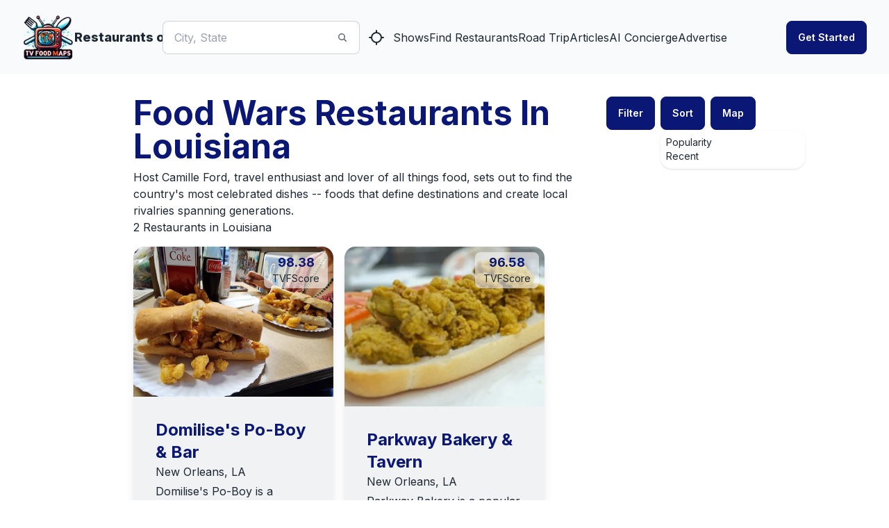

--- FILE ---
content_type: text/html; charset=utf-8
request_url: https://www.tvfoodmaps.com/restaurants_on/Food-Wars/LA
body_size: 24010
content:
<!DOCTYPE html><html lang="en" data-theme="fantasy" class="__className_f367f3"><head><meta charSet="utf-8"/><meta name="viewport" content="width=device-width, initial-scale=1, maximum-scale=1, user-scalable=no"/><link rel="preload" href="/_next/static/media/e4af272ccee01ff0-s.p.woff2" as="font" crossorigin="" type="font/woff2"/><link rel="preload" as="image" imageSrcSet="/_next/image?url=%2Flogo.png&amp;w=96&amp;q=75 1x, /_next/image?url=%2Flogo.png&amp;w=256&amp;q=75 2x" fetchPriority="high"/><link rel="preload" as="image" imageSrcSet="/_next/image?url=https%3A%2F%2Fs3.amazonaws.com%2Ftvf-images%2Fprod%2F5def188e9ceda403770e701b.png&amp;w=640&amp;q=75 1x, /_next/image?url=https%3A%2F%2Fs3.amazonaws.com%2Ftvf-images%2Fprod%2F5def188e9ceda403770e701b.png&amp;w=1080&amp;q=75 2x" fetchPriority="high"/><link rel="preload" as="image" imageSrcSet="/_next/image?url=https%3A%2F%2Fs3.amazonaws.com%2Ftvf-images%2Fprod%2Fp5def29829ceda403770e7481.jpg&amp;w=640&amp;q=75 1x, /_next/image?url=https%3A%2F%2Fs3.amazonaws.com%2Ftvf-images%2Fprod%2Fp5def29829ceda403770e7481.jpg&amp;w=1080&amp;q=75 2x" fetchPriority="high"/><link rel="stylesheet" href="/_next/static/css/f12923ec424396a1.css" data-precedence="next"/><link rel="preload" as="script" fetchPriority="low" href="/_next/static/chunks/webpack-54e2bb2258bed603.js"/><script src="/_next/static/chunks/fd9d1056-a3843091283fc47d.js" async=""></script><script src="/_next/static/chunks/8069-a39de9820ce73028.js" async=""></script><script src="/_next/static/chunks/main-app-110a24efb98f8f2a.js" async=""></script><script src="/_next/static/chunks/1749-1806c175cffbb4d1.js" async=""></script><script src="/_next/static/chunks/5250-c1776859f6c3389b.js" async=""></script><script src="/_next/static/chunks/7224-ead6f9649a43eb98.js" async=""></script><script src="/_next/static/chunks/8009-633770424c431a11.js" async=""></script><script src="/_next/static/chunks/5935-f4d894d9521364d7.js" async=""></script><script src="/_next/static/chunks/1500-c820ae6e2acc1ac1.js" async=""></script><script src="/_next/static/chunks/app/(root)/layout-6b5e4f828eefaff7.js" async=""></script><script src="/_next/static/chunks/app/(root)/error-439a01a853fab6da.js" async=""></script><script src="/_next/static/chunks/05f6971a-33beb414f37ab85e.js" async=""></script><script src="/_next/static/chunks/5837-e635cd85925d7654.js" async=""></script><script src="/_next/static/chunks/8853-fbb9b9c99f6fc813.js" async=""></script><script src="/_next/static/chunks/1424-7a115491349894f8.js" async=""></script><script src="/_next/static/chunks/app/(root)/restaurants_on/%5B...params%5D/page-c0aa9d0e9798992b.js" async=""></script><link rel="preload" href="https://www.googletagmanager.com/gtag/js?id=G-9S4JYTSN1D" as="script"/><link rel="apple-touch-icon" sizes="180x180" href="/apple-touch-icon.png"/><link rel="icon" type="image/png" sizes="32x32" href="/favicon-32x32.png"/><link rel="icon" type="image/png" sizes="16x16" href="/favicon-16x16.png"/><link rel="manifest" href="/manifest.webmanifest"/><link rel="mask-icon" href="/safari-pinned-tab.svg" color="#5bbad5"/><meta name="msapplication-TileColor" content="#da532c"/><meta name="theme-color" content="#ffffff"/><meta name="theme-color" content="#6e0b75"/><title>Map of Restaurants on Food Wars in LA</title><meta name="description" content="Find the restaurants on  Food Wars  in LA.  Track which restaurants on TV you want to go to or have been to."/><meta name="application-name" content="TVFoodMaps"/><link rel="manifest" href="/manifest.webmanifest"/><meta name="keywords" content="TVFoodMaps"/><link rel="canonical" href="https://www.tvfoodmaps.com/restaurants_on/Food-Wars/LA"/><meta property="og:title" content="Map of Restaurants on Food Wars in LA"/><meta property="og:description" content="Find the restaurants on  Food Wars  in LA.  Track which restaurants on TV you want to go to or have been to."/><meta property="og:url" content="https://www.tvfoodmaps.com/restaurants_on/Food-Wars/LA"/><meta property="og:site_name" content="TVFoodMaps"/><meta property="og:locale" content="en_US"/><meta property="og:image" content="https://s3.amazonaws.com/tvf-images/prod/p5def114a9ceda403770e6e23.jpg"/><meta property="og:type" content="website"/><meta name="twitter:card" content="summary_large_image"/><meta name="twitter:creator" content="@bargpt"/><meta name="twitter:title" content="Map of Restaurants on Food Wars in LA"/><meta name="twitter:description" content="Find the restaurants on  Food Wars  in LA.  Track which restaurants on TV you want to go to or have been to."/><meta name="twitter:image" content="https://s3.amazonaws.com/tvf-images/prod/p5def114a9ceda403770e6e23.jpg"/><meta name="next-size-adjust"/><script src="/_next/static/chunks/polyfills-c67a75d1b6f99dc8.js" noModule=""></script></head><body><style>#nprogress{pointer-events:none}#nprogress .bar{background:#6e0b75;position:fixed;z-index:1031;top:0;left:0;width:100%;height:3px}#nprogress .peg{display:block;position:absolute;right:0;width:100px;height:100%;box-shadow:0 0 10px #6e0b75,0 0 5px #6e0b75;opacity:1;-webkit-transform:rotate(3deg) translate(0px,-4px);-ms-transform:rotate(3deg) translate(0px,-4px);transform:rotate(3deg) translate(0px,-4px)}#nprogress .spinner{display:block;position:fixed;z-index:1031;top:15px;right:15px}#nprogress .spinner-icon{width:18px;height:18px;box-sizing:border-box;border:2px solid transparent;border-top-color:#6e0b75;border-left-color:#6e0b75;border-radius:50%;-webkit-animation:nprogress-spinner 400ms linear infinite;animation:nprogress-spinner 400ms linear infinite}.nprogress-custom-parent{overflow:hidden;position:relative}.nprogress-custom-parent #nprogress .bar,.nprogress-custom-parent #nprogress .spinner{position:absolute}@-webkit-keyframes nprogress-spinner{0%{-webkit-transform:rotate(0deg)}100%{-webkit-transform:rotate(360deg)}}@keyframes nprogress-spinner{0%{transform:rotate(0deg)}100%{transform:rotate(360deg)}}</style><!--$--> <header class="bg-base-200"><nav class="container flex items-center justify-between px-8 py-4 mx-auto" aria-label="Global"><div class="flex lg:flex-1"><a class="flex items-center gap-2 shrink-0 " title="TVFoodMaps homepage" href="/"><img alt="TVFoodMaps - Restaurants on TV" fetchPriority="high" width="75" height="75" decoding="async" data-nimg="1" style="color:transparent" srcSet="/_next/image?url=%2Flogo.png&amp;w=96&amp;q=75 1x, /_next/image?url=%2Flogo.png&amp;w=256&amp;q=75 2x" src="/_next/image?url=%2Flogo.png&amp;w=256&amp;q=75"/><span class="font-extrabold text-lg hidden lg:flex">Restaurants on TV</span></a><div class="lg:hidden flex justify-center items-center"><label class="input input-bordered input-md flex items-center px-0 w-full ml-4"><input type="text" class="w-5/6 bg-white" placeholder="City, State"/><svg xmlns="http://www.w3.org/2000/svg" viewBox="0 0 16 16" fill="currentColor" class="w-4 h-4 opacity-70"><path fill-rule="evenodd" d="M9.965 11.026a5 5 0 1 1 1.06-1.06l2.755 2.754a.75.75 0 1 1-1.06 1.06l-2.755-2.754ZM10.5 7a3.5 3.5 0 1 1-7 0 3.5 3.5 0 0 1 7 0Z" clip-rule="evenodd"></path></svg></label><a class="btn btn-square" title="Find Restaurants on TV Nearby" href="/restaurants_nearme"><svg xmlns="http://www.w3.org/2000/svg" width="24" height="24" viewBox="0 0 24 24" fill="none" stroke="currentColor" stroke-width="2" stroke-linecap="round" stroke-linejoin="round" class="lucide lucide-locate "><line x1="2" x2="5" y1="12" y2="12"></line><line x1="19" x2="22" y1="12" y2="12"></line><line x1="12" x2="12" y1="2" y2="5"></line><line x1="12" x2="12" y1="19" y2="22"></line><circle cx="12" cy="12" r="7"></circle></svg></a></div></div><div class="flex lg:hidden"><button type="button" class="-m-2.5 inline-flex items-center justify-center rounded-md p-2.5"><span class="sr-only">Open main menu</span><svg xmlns="http://www.w3.org/2000/svg" fill="none" viewBox="0 0 24 24" stroke-width="1.5" stroke="currentColor" class="w-6 h-6 text-base-content"><path stroke-linecap="round" stroke-linejoin="round" d="M3.75 6.75h16.5M3.75 12h16.5m-16.5 5.25h16.5"></path></svg></button></div><div class="hidden lg:flex lg:justify-center lg:gap-8 lg:items-center"><div class="flex"><label class="input input-bordered flex items-center gap-2"><input type="text" class="grow" placeholder="City, State"/><svg xmlns="http://www.w3.org/2000/svg" viewBox="0 0 16 16" fill="currentColor" class="w-4 h-4 opacity-70"><path fill-rule="evenodd" d="M9.965 11.026a5 5 0 1 1 1.06-1.06l2.755 2.754a.75.75 0 1 1-1.06 1.06l-2.755-2.754ZM10.5 7a3.5 3.5 0 1 1-7 0 3.5 3.5 0 0 1 7 0Z" clip-rule="evenodd"></path></svg></label><a class="btn btn-square" title="Find Restaurants on TV Nearby" href="/restaurants_nearme"><svg xmlns="http://www.w3.org/2000/svg" width="24" height="24" viewBox="0 0 24 24" fill="none" stroke="currentColor" stroke-width="2" stroke-linecap="round" stroke-linejoin="round" class="lucide lucide-locate "><line x1="2" x2="5" y1="12" y2="12"></line><line x1="19" x2="22" y1="12" y2="12"></line><line x1="12" x2="12" y1="2" y2="5"></line><line x1="12" x2="12" y1="19" y2="22"></line><circle cx="12" cy="12" r="7"></circle></svg></a></div><a class="link link-hover" title="Shows" href="/explore/shows">Shows</a><a class="link link-hover" title="Find Restaurants" href="/explore">Find Restaurants</a><a class="link link-hover" title="Road Trip" href="/restaurants-on-tv-road-trip">Road Trip</a><a class="link link-hover" title="Articles" href="/restaurants-on-tv-articles">Articles</a><a class="link link-hover" title="AI Concierge" href="/foodtv-ai-chat">AI Concierge</a><a class="link link-hover" title="Advertise" href="/advertise">Advertise</a></div><div class="hidden lg:flex lg:justify-end lg:flex-1"></div></nav><div class="relative z-50 hidden"><div class="fixed inset-y-0 right-0 z-10 w-full px-8 py-4 overflow-y-auto bg-base-200 sm:max-w-sm sm:ring-1 sm:ring-neutral/10 transform origin-right transition ease-in-out duration-300"><div class="flex items-center justify-between"><a class="flex items-center gap-2 shrink-0 " title="TVFoodMaps homepage" href="/"><span class="font-extrabold text-lg">TVFoodMaps</span></a><button type="button" class="-m-2.5 rounded-md p-2.5"><span class="sr-only">Close menu</span><svg xmlns="http://www.w3.org/2000/svg" fill="none" viewBox="0 0 24 24" stroke-width="1.5" stroke="currentColor" class="w-6 h-6"><path stroke-linecap="round" stroke-linejoin="round" d="M6 18L18 6M6 6l12 12"></path></svg></button></div><div class="flow-root mt-6"><div class="py-4"><div class="flex flex-col gap-y-4 items-start"><a class="link link-hover" title="Shows" href="/explore/shows">Shows</a><a class="link link-hover" title="Find Restaurants" href="/explore">Find Restaurants</a><a class="link link-hover" title="Road Trip" href="/restaurants-on-tv-road-trip">Road Trip</a><a class="link link-hover" title="Articles" href="/restaurants-on-tv-articles">Articles</a><a class="link link-hover" title="AI Concierge" href="/foodtv-ai-chat">AI Concierge</a><a class="link link-hover" title="Advertise" href="/advertise">Advertise</a></div></div><div class="divider"></div><div class="flex flex-col"></div></div></div></div></header><!--/$--><main class="max-w-3xl xl:max-w-4xl 2xl:max-w-6xl mx-auto mt-4 lg:mt-8 mb-8 lg:mb-4 px-4 lg:px-0"><script type="application/ld+json">{"@context":"https://schema.org","@type":"ItemList","name":"Food Wars Restaurants In Louisiana","description":"2 Restaurants in Louisiana","itemListElement":[{"@type":"ListItem","position":1,"name":"Domilise&apos;s Po-Boy &amp; Bar","image":"https://s3.amazonaws.com/tvf-images/prod/5def188e9ceda403770e701b.png","url":"https://www.tvfoodmaps.com/restaurant/LA/New-Orleans/Domilises-Po-Boy-Bar"},{"@type":"ListItem","position":2,"name":"Parkway Bakery &amp; Tavern","image":"https://s3.amazonaws.com/tvf-images/prod/p5def29829ceda403770e7481.jpg","url":"https://www.tvfoodmaps.com/restaurant/LA/New-Orleans/Parkway-Bakery-Tavern"}]}</script><div class="flex flex-col lg:flex-row justify-center lg:justify-between"><div class="basis-5/6"><h1 class="text-2xl md:text-3xl lg:text-4xl xl:text-5xl font-bold mb-2 text-primary">Food Wars Restaurants In Louisiana</h1><h2>Host Camille Ford, travel enthusiast and lover of all things food, sets out to find the country&#x27;s most celebrated dishes -- foods that define destinations and create local rivalries spanning generations. </h2><h3>2 Restaurants in Louisiana</h3></div><div class="flex flex-row justify-center lg:justify-end"><label for="my-drawer" class="btn btn-primary drawer-button mr-2">Filter</label><div class="dropdown mr-2"><div tabindex="0" role="button" class="btn btn-primary">Sort</div><ul tabindex="0" class="dropdown-content z-[1] menu p-2 shadow bg-base-100 rounded-box w-52"><li><a href="/restaurants_on/Food-Wars/LA">Popularity</a></li><li><a href="/restaurants_on/Food-Wars/LA?sort=recent">Recent</a></li></ul></div><a href="#" title="Map of Restaurants on TV" class="btn btn-primary">Map</a></div></div><div class="mt-4 w-full"><div class=" flex flex-col w-full "><div class="grid grid-cols-1 md:grid-cols-2 lg:grid-cols-3 gap-x-2 gap-y-4 md:gap-x-4 md:gap-y-6 w-full"><div><article class="card bg-base-300/30 rounded-box rounded-box shadow-lg overflow-hidden h-full"><a href="/restaurant/LA/New-Orleans/Domilises-Po-Boy-Bar" class="link link-hover hover:link-primary" title="Domilise&#x27;s Po-Boy &amp; Bar" rel="bookmark"><figure><div class="relative"><img alt="Domilise&#x27;s Po-Boy &amp; Bar" fetchPriority="high" width="512" height="512" decoding="async" data-nimg="1" class="aspect-video object-center object-cover hover:scale-[1.03] duration-200 ease-in-out" style="color:transparent" srcSet="/_next/image?url=https%3A%2F%2Fs3.amazonaws.com%2Ftvf-images%2Fprod%2F5def188e9ceda403770e701b.png&amp;w=640&amp;q=75 1x, /_next/image?url=https%3A%2F%2Fs3.amazonaws.com%2Ftvf-images%2Fprod%2F5def188e9ceda403770e701b.png&amp;w=1080&amp;q=75 2x" src="/_next/image?url=https%3A%2F%2Fs3.amazonaws.com%2Ftvf-images%2Fprod%2F5def188e9ceda403770e701b.png&amp;w=1080&amp;q=75"/></div><div class="absolute top-2 right-2"><div class="bg-base-200/60 px-3 py-1 rounded-lg text-primary font-bold text-center leading-tight text-lg">98.38<br/><span class="text-sm text-base-content font-normal">TVFScore</span></div></div></figure></a><div class="card-body"><div class="card-title mb-1 text-xl md:text-2xl font-bold"><div><h3><a href="/restaurant/LA/New-Orleans/Domilises-Po-Boy-Bar" class="link link-hover hover:link-primary text-primary" title="Domilise&#x27;s Po-Boy &amp; Bar">Domilise&#x27;s Po-Boy &amp; Bar</a></h3><div class="text-base font-normal"><a href="/restaurants_on_tv/LA/New Orleans">New Orleans<!-- -->, <!-- -->LA</a></div></div></div><p class="text-base space-y-4 font-normal">

Domilise&#x27;s Po-Boy is a traditional New Orleans restaurant that has been serving up classic po&#x27;boys and other Louisiana favori...</p><div class="card-actions justify-end text-base-content/90 space-y-4"><div><div class="badge badge-outline"><a href="/restaurants_on/Best-Thing-I-Ever-Ate">Best Thing I Ever Ate</a></div></div></div></div></article></div><div><article class="card bg-base-300/30 rounded-box rounded-box shadow-lg overflow-hidden h-full"><a href="/restaurant/LA/New-Orleans/Parkway-Bakery-Tavern" class="link link-hover hover:link-primary" title="Parkway Bakery &amp; Tavern" rel="bookmark"><figure><div class="relative"><img alt="Parkway Bakery &amp; Tavern" fetchPriority="high" width="512" height="512" decoding="async" data-nimg="1" class="aspect-video object-center object-cover hover:scale-[1.03] duration-200 ease-in-out" style="color:transparent" srcSet="/_next/image?url=https%3A%2F%2Fs3.amazonaws.com%2Ftvf-images%2Fprod%2Fp5def29829ceda403770e7481.jpg&amp;w=640&amp;q=75 1x, /_next/image?url=https%3A%2F%2Fs3.amazonaws.com%2Ftvf-images%2Fprod%2Fp5def29829ceda403770e7481.jpg&amp;w=1080&amp;q=75 2x" src="/_next/image?url=https%3A%2F%2Fs3.amazonaws.com%2Ftvf-images%2Fprod%2Fp5def29829ceda403770e7481.jpg&amp;w=1080&amp;q=75"/></div><div class="absolute top-2 right-2"><div class="bg-base-200/60 px-3 py-1 rounded-lg text-primary font-bold text-center leading-tight text-lg">96.58<br/><span class="text-sm text-base-content font-normal">TVFScore</span></div></div></figure></a><div class="card-body"><div class="card-title mb-1 text-xl md:text-2xl font-bold"><div><h3><a href="/restaurant/LA/New-Orleans/Parkway-Bakery-Tavern" class="link link-hover hover:link-primary text-primary" title="Parkway Bakery &amp; Tavern">Parkway Bakery &amp; Tavern</a></h3><div class="text-base font-normal"><a href="/restaurants_on_tv/LA/New Orleans">New Orleans<!-- -->, <!-- -->LA</a></div></div></div><p class="text-base space-y-4 font-normal">

Parkway Bakery is a popular restaurant located in New Orleans&#x27; Mid-City neighborhood. Founded in 1911, it serves up delicious...</p><div class="card-actions justify-end text-base-content/90 space-y-4"><div><div class="badge badge-outline"><a href="/restaurants_on/Food-Feuds">Food Feuds</a></div></div></div></div></article></div></div></div></div><div class="drawer"><input id="my-drawer" type="checkbox" class="drawer-toggle"/><div class="drawer-content"></div><div class="drawer-side"><label for="my-drawer" aria-label="close sidebar" class="drawer-overlay"></label><div class="p-4 w-80 min-h-full bg-base-100 text-base-content"><h3 class="p-4 text-primary text-xl">Filter Restaurants</h3><details class="collapse bg-base-300 collapse-plus" open=""><summary class="collapse-title  text-xl font-medium"><h4 class="text-primary text-lg">By City:</h4></summary><div class="collapse-content"><div class=" menu flex flex-row "><div class="badge badge-secondary m-1"><a href="/restaurants_on/Food-Wars/LA/New Orleans">New Orleans<!-- -->(<!-- -->2<!-- -->)</a></div></div></div></details></div></div></div><div><h3 class="text-xl lg:text-3xl font-bold mt-4 lg:mt-12 mb-2 lg:mb-4 text-primary">Points of Interest in <!-- -->LA</h3><div class=" flex flex-col w-full "><div class="grid grid-cols-2 md:grid-cols-3 lg:grid-cols-4 gap-x-2 gap-y-4 w-full"><div><article class="card bg-base-300/30 rounded-box rounded-box shadow-lg overflow-hidden h-full"><a href="/restaurants-near-poi/the-national-wwii-museum" class="link link-hover hover:link-primary" title="The National WWII Museum" rel="bookmark"><figure><img alt="https://s3.amazonaws.com/tvf-images/prod/p5def21909ceda403770e725f.jpg" loading="lazy" width="512" height="512" decoding="async" data-nimg="1" class="aspect-video object-center object-cover hover:scale-[1.03] duration-200 ease-in-out" style="color:transparent" srcSet="/_next/image?url=https%3A%2F%2Fs3.amazonaws.com%2Ftvf-images%2Fprod%2Fp5def21909ceda403770e725f.jpg&amp;w=640&amp;q=75 1x, /_next/image?url=https%3A%2F%2Fs3.amazonaws.com%2Ftvf-images%2Fprod%2Fp5def21909ceda403770e725f.jpg&amp;w=1080&amp;q=75 2x" src="/_next/image?url=https%3A%2F%2Fs3.amazonaws.com%2Ftvf-images%2Fprod%2Fp5def21909ceda403770e725f.jpg&amp;w=1080&amp;q=75"/></figure></a><div class="card-body"><div class="card-title mb-1 text-xl md:text-2xl font-bold"><a href="/restaurants-near-poi/the-national-wwii-museum" class="link link-hover hover:link-primary text-primary" title="The National WWII Museum" rel="bookmark">The National WWII Museum</a></div><p class="text-base-content/90 space-y-4 font-normal">Located in New Orleans, Louisiana, this museum is dedicated to telling the story of the American experience during World War II.</p><div class="card-actions justify-end text-base-content/90 space-y-4"></div></div></article></div><div><article class="card bg-base-300/30 rounded-box rounded-box shadow-lg overflow-hidden h-full"><a href="/restaurants-near-poi/caddo-parish-courthouse" class="link link-hover hover:link-primary" title="Caddo Parish Courthouse" rel="bookmark"><figure><img alt="https://s3.amazonaws.com/tvf-images/prod/p5def32a29ceda403770e7712.jpg" loading="lazy" width="512" height="512" decoding="async" data-nimg="1" class="aspect-video object-center object-cover hover:scale-[1.03] duration-200 ease-in-out" style="color:transparent" srcSet="/_next/image?url=https%3A%2F%2Fs3.amazonaws.com%2Ftvf-images%2Fprod%2Fp5def32a29ceda403770e7712.jpg&amp;w=640&amp;q=75 1x, /_next/image?url=https%3A%2F%2Fs3.amazonaws.com%2Ftvf-images%2Fprod%2Fp5def32a29ceda403770e7712.jpg&amp;w=1080&amp;q=75 2x" src="/_next/image?url=https%3A%2F%2Fs3.amazonaws.com%2Ftvf-images%2Fprod%2Fp5def32a29ceda403770e7712.jpg&amp;w=1080&amp;q=75"/></figure></a><div class="card-body"><div class="card-title mb-1 text-xl md:text-2xl font-bold"><a href="/restaurants-near-poi/caddo-parish-courthouse" class="link link-hover hover:link-primary text-primary" title="Caddo Parish Courthouse" rel="bookmark">Caddo Parish Courthouse</a></div><p class="text-base-content/90 space-y-4 font-normal">While primarily a government building, it hosts community meetings and conferences on important civic topics and initiatives.</p><div class="card-actions justify-end text-base-content/90 space-y-4"></div></div></article></div><div><article class="card bg-base-300/30 rounded-box rounded-box shadow-lg overflow-hidden h-full"><a href="/restaurants-near-poi/centridex-convention-center" class="link link-hover hover:link-primary" title="Centridex Convention Center" rel="bookmark"><figure><img alt="https://s3.amazonaws.com/tvf-images/prod/p5def4ecc9ceda403770e7f31.jpg" loading="lazy" width="512" height="512" decoding="async" data-nimg="1" class="aspect-video object-center object-cover hover:scale-[1.03] duration-200 ease-in-out" style="color:transparent" srcSet="/_next/image?url=https%3A%2F%2Fs3.amazonaws.com%2Ftvf-images%2Fprod%2Fp5def4ecc9ceda403770e7f31.jpg&amp;w=640&amp;q=75 1x, /_next/image?url=https%3A%2F%2Fs3.amazonaws.com%2Ftvf-images%2Fprod%2Fp5def4ecc9ceda403770e7f31.jpg&amp;w=1080&amp;q=75 2x" src="/_next/image?url=https%3A%2F%2Fs3.amazonaws.com%2Ftvf-images%2Fprod%2Fp5def4ecc9ceda403770e7f31.jpg&amp;w=1080&amp;q=75"/></figure></a><div class="card-body"><div class="card-title mb-1 text-xl md:text-2xl font-bold"><a href="/restaurants-near-poi/centridex-convention-center" class="link link-hover hover:link-primary text-primary" title="Centridex Convention Center" rel="bookmark">Centridex Convention Center</a></div><p class="text-base-content/90 space-y-4 font-normal">A contemporary venue hosting corporate meetings, exhibitions, and entertainment events for the Baton Rouge area.</p><div class="card-actions justify-end text-base-content/90 space-y-4"></div></div></article></div><div><article class="card bg-base-300/30 rounded-box rounded-box shadow-lg overflow-hidden h-full"><a href="/restaurants-near-poi/new-orleans-ernest-n-morial-convention-center" class="link link-hover hover:link-primary" title="New Orleans Ernest N. Morial Convention Center" rel="bookmark"><figure><img alt="https://s3.amazonaws.com/tvf-images/prod/p5def40a49ceda403770e7b21.jpg" loading="lazy" width="512" height="512" decoding="async" data-nimg="1" class="aspect-video object-center object-cover hover:scale-[1.03] duration-200 ease-in-out" style="color:transparent" srcSet="/_next/image?url=https%3A%2F%2Fs3.amazonaws.com%2Ftvf-images%2Fprod%2Fp5def40a49ceda403770e7b21.jpg&amp;w=640&amp;q=75 1x, /_next/image?url=https%3A%2F%2Fs3.amazonaws.com%2Ftvf-images%2Fprod%2Fp5def40a49ceda403770e7b21.jpg&amp;w=1080&amp;q=75 2x" src="/_next/image?url=https%3A%2F%2Fs3.amazonaws.com%2Ftvf-images%2Fprod%2Fp5def40a49ceda403770e7b21.jpg&amp;w=1080&amp;q=75"/></figure></a><div class="card-body"><div class="card-title mb-1 text-xl md:text-2xl font-bold"><a href="/restaurants-near-poi/new-orleans-ernest-n-morial-convention-center" class="link link-hover hover:link-primary text-primary" title="New Orleans Ernest N. Morial Convention Center" rel="bookmark">New Orleans Ernest N. Morial Convention Center</a></div><p class="text-base-content/90 space-y-4 font-normal">A prime location for conventions and exhibitions, including the New Orleans Jazz &amp; Heritage Festival and tech conferences.</p><div class="card-actions justify-end text-base-content/90 space-y-4"></div></div></article></div><div><article class="card bg-base-300/30 rounded-box rounded-box shadow-lg overflow-hidden h-full"><a href="/restaurants-near-poi/shreveport-convention-center" class="link link-hover hover:link-primary" title="Shreveport Convention Center" rel="bookmark"><figure><img alt="https://s3.amazonaws.com/tvf-images/prod/p5def32a29ceda403770e7712.jpg" loading="lazy" width="512" height="512" decoding="async" data-nimg="1" class="aspect-video object-center object-cover hover:scale-[1.03] duration-200 ease-in-out" style="color:transparent" srcSet="/_next/image?url=https%3A%2F%2Fs3.amazonaws.com%2Ftvf-images%2Fprod%2Fp5def32a29ceda403770e7712.jpg&amp;w=640&amp;q=75 1x, /_next/image?url=https%3A%2F%2Fs3.amazonaws.com%2Ftvf-images%2Fprod%2Fp5def32a29ceda403770e7712.jpg&amp;w=1080&amp;q=75 2x" src="/_next/image?url=https%3A%2F%2Fs3.amazonaws.com%2Ftvf-images%2Fprod%2Fp5def32a29ceda403770e7712.jpg&amp;w=1080&amp;q=75"/></figure></a><div class="card-body"><div class="card-title mb-1 text-xl md:text-2xl font-bold"><a href="/restaurants-near-poi/shreveport-convention-center" class="link link-hover hover:link-primary text-primary" title="Shreveport Convention Center" rel="bookmark">Shreveport Convention Center</a></div><p class="text-base-content/90 space-y-4 font-normal">A modern facility hosting conventions, expos, and seminars, known for its flexibility and accommodating large crowds.</p><div class="card-actions justify-end text-base-content/90 space-y-4"></div></div></article></div><div><article class="card bg-base-300/30 rounded-box rounded-box shadow-lg overflow-hidden h-full"><a href="/restaurants-near-poi/bossier-civic-center" class="link link-hover hover:link-primary" title="Bossier Civic Center" rel="bookmark"><figure><img alt="https://s3.amazonaws.com/tvf-images/prod/p5def32a29ceda403770e7712.jpg" loading="lazy" width="512" height="512" decoding="async" data-nimg="1" class="aspect-video object-center object-cover hover:scale-[1.03] duration-200 ease-in-out" style="color:transparent" srcSet="/_next/image?url=https%3A%2F%2Fs3.amazonaws.com%2Ftvf-images%2Fprod%2Fp5def32a29ceda403770e7712.jpg&amp;w=640&amp;q=75 1x, /_next/image?url=https%3A%2F%2Fs3.amazonaws.com%2Ftvf-images%2Fprod%2Fp5def32a29ceda403770e7712.jpg&amp;w=1080&amp;q=75 2x" src="/_next/image?url=https%3A%2F%2Fs3.amazonaws.com%2Ftvf-images%2Fprod%2Fp5def32a29ceda403770e7712.jpg&amp;w=1080&amp;q=75"/></figure></a><div class="card-body"><div class="card-title mb-1 text-xl md:text-2xl font-bold"><a href="/restaurants-near-poi/bossier-civic-center" class="link link-hover hover:link-primary text-primary" title="Bossier Civic Center" rel="bookmark">Bossier Civic Center</a></div><p class="text-base-content/90 space-y-4 font-normal">A versatile venue for conferences, trade fairs, and community events, known for hosting the Louisiana State Fair activities.</p><div class="card-actions justify-end text-base-content/90 space-y-4"></div></div></article></div><div><article class="card bg-base-300/30 rounded-box rounded-box shadow-lg overflow-hidden h-full"><a href="/restaurants-near-poi/monroe-civic-center" class="link link-hover hover:link-primary" title="Monroe Civic Center" rel="bookmark"><figure><img alt="https://s3.amazonaws.com/tvf-images/prod/p5def6fc79ceda403770e88c0.jpg" loading="lazy" width="512" height="512" decoding="async" data-nimg="1" class="aspect-video object-center object-cover hover:scale-[1.03] duration-200 ease-in-out" style="color:transparent" srcSet="/_next/image?url=https%3A%2F%2Fs3.amazonaws.com%2Ftvf-images%2Fprod%2Fp5def6fc79ceda403770e88c0.jpg&amp;w=640&amp;q=75 1x, /_next/image?url=https%3A%2F%2Fs3.amazonaws.com%2Ftvf-images%2Fprod%2Fp5def6fc79ceda403770e88c0.jpg&amp;w=1080&amp;q=75 2x" src="/_next/image?url=https%3A%2F%2Fs3.amazonaws.com%2Ftvf-images%2Fprod%2Fp5def6fc79ceda403770e88c0.jpg&amp;w=1080&amp;q=75"/></figure></a><div class="card-body"><div class="card-title mb-1 text-xl md:text-2xl font-bold"><a href="/restaurants-near-poi/monroe-civic-center" class="link link-hover hover:link-primary text-primary" title="Monroe Civic Center" rel="bookmark">Monroe Civic Center</a></div><p class="text-base-content/90 space-y-4 font-normal">Hosts a variety of events including trade shows, concerts, and community events, serving as a hub for the region&#x27;s activities.</p><div class="card-actions justify-end text-base-content/90 space-y-4"></div></div></article></div><div><article class="card bg-base-300/30 rounded-box rounded-box shadow-lg overflow-hidden h-full"><a href="/restaurants-near-poi/louisiana-superdome" class="link link-hover hover:link-primary" title="Louisiana Superdome" rel="bookmark"><figure><img alt="https://s3.amazonaws.com/tvf-images/prod/p5deeff1792ac36175e980dde.jpg" loading="lazy" width="512" height="512" decoding="async" data-nimg="1" class="aspect-video object-center object-cover hover:scale-[1.03] duration-200 ease-in-out" style="color:transparent" srcSet="/_next/image?url=https%3A%2F%2Fs3.amazonaws.com%2Ftvf-images%2Fprod%2Fp5deeff1792ac36175e980dde.jpg&amp;w=640&amp;q=75 1x, /_next/image?url=https%3A%2F%2Fs3.amazonaws.com%2Ftvf-images%2Fprod%2Fp5deeff1792ac36175e980dde.jpg&amp;w=1080&amp;q=75 2x" src="/_next/image?url=https%3A%2F%2Fs3.amazonaws.com%2Ftvf-images%2Fprod%2Fp5deeff1792ac36175e980dde.jpg&amp;w=1080&amp;q=75"/></figure></a><div class="card-body"><div class="card-title mb-1 text-xl md:text-2xl font-bold"><a href="/restaurants-near-poi/louisiana-superdome" class="link link-hover hover:link-primary text-primary" title="Louisiana Superdome" rel="bookmark">Louisiana Superdome</a></div><p class="text-base-content/90 space-y-4 font-normal">Famous for hosting major sporting events, it also accommodates large conferences, concerts, and conventions like the Essence Festival.</p><div class="card-actions justify-end text-base-content/90 space-y-4"></div></div></article></div></div></div></div><div class="flex items-center w-full justify-center"><div class="join grid grid-cols-2 mt-4 lg:mt-8 w-3/4 md:w-1/2 lg:w-1/4 "><a class="join-item btn btn-outline" href="/restaurants_on/Food-Wars/LA">Previous page</a><a class="join-item btn btn-secondary" href="/restaurants_on/Food-Wars/LA?page=2">Next</a></div></div></main><footer class="bg-base-200 border-t border-base-content/10 mt-4 lg:mt-16"><div class="max-w-7xl mx-auto py-10 lg:py-12"><div class=" flex lg:items-start md:flex-row md:flex-nowrap flex-wrap flex-col"><div class="w-64 flex-shrink-0 md:mx-0 mx-auto text-center md:text-left"><a aria-current="page" class="flex gap-2 justify-center md:justify-start items-center" href="/#"><strong class="font-extrabold tracking-tight text-base md:text-lg">TVFoodMaps</strong></a><div class="flex space-x-4 pb-4 sm:pb-0 pt-6 sm:pt-4 items-center justify-center"><a rel="nofollow" class="hover:text-gray-200 text-gray-400" href="https://twitter.com/TVFoodMaps"><svg xmlns="http://www.w3.org/2000/svg" class="h-6 w-6" fill="black" viewBox="0 0 24 24" stroke="currentColor"><path d="M8.29 20.251c7.547 0 11.675-6.253 11.675-11.675 0-.178 0-.355-.012-.53A8.348 8.348 0 0 0 22 5.92a8.19 8.19 0 0 1-2.357.646 4.118 4.118 0 0 0 1.804-2.27 8.224 8.224 0 0 1-2.605.996 4.107 4.107 0 0 0-6.993 3.743 11.65 11.65 0 0 1-8.457-4.287 4.106 4.106 0 0 0 1.27 5.477A4.073 4.073 0 0 1 2.8 9.713v.052a4.105 4.105 0 0 0 3.292 4.022 4.093 4.093 0 0 1-1.853.07 4.108 4.108 0 0 0 3.834 2.85A8.233 8.233 0 0 1 2 18.407a11.615 11.615 0 0 0 6.29 1.84"></path></svg></a><a rel="nofollow" class="flex items-center hover:text-gray-200 text-gray-400" href="https://www.facebook.com/tvfoodmaps/"><svg xmlns="http://www.w3.org/2000/svg" class="h-6 w-6 text-gray-400" fill="black" viewBox="0 0 512 512" stroke="currentColor"><path d="M211.9 197.4h-36.7v59.9h36.7V433.1h70.5V256.5h49.2l5.2-59.1h-54.4c0 0 0-22.1 0-33.7 0-13.9 2.8-19.5 16.3-19.5 10.9 0 38.2 0 38.2 0V82.9c0 0-40.2 0-48.8 0 -52.5 0-76.1 23.1-76.1 67.3C211.9 188.8 211.9 197.4 211.9 197.4z"></path></svg></a><a rel="nofollow" class="flex items-center hover:text-gray-200" href="https://www.instagram.com/TVFoodMaps/"><svg class="h-6 w-6" fill="black" viewBox="0 0 512 512" stroke="currentColor"><path d="M365.3 234.1h-24.7c1.8 7 2.9 14.3 2.9 21.9 0 48.3-39.2 87.5-87.5 87.5 -48.3 0-87.5-39.2-87.5-87.5 0-7.6 1.1-14.9 2.9-21.9h-24.7V354.4c0 6 4.9 10.9 10.9 10.9H354.4c6 0 10.9-4.9 10.9-10.9V234.1H365.3zM365.3 157.6c0-6-4.9-10.9-10.9-10.9h-32.8c-6 0-10.9 4.9-10.9 10.9v32.8c0 6 4.9 10.9 10.9 10.9h32.8c6 0 10.9-4.9 10.9-10.9V157.6zM256 201.3c-30.2 0-54.7 24.5-54.7 54.7 0 30.2 24.5 54.7 54.7 54.7 30.2 0 54.7-24.5 54.7-54.7C310.7 225.8 286.2 201.3 256 201.3M365.3 398.1H146.7c-18.1 0-32.8-14.7-32.8-32.8V146.7c0-18.1 14.7-32.8 32.8-32.8h218.7c18.1 0 32.8 14.7 32.8 32.8v218.7C398.1 383.4 383.5 398.1 365.3 398.1"></path></svg></a><a rel="nofollow" class="flex items-center hover:text-gray-200" href="https://www.tiktok.com/@TVFoodMaps"><svg xmlns="http://www.w3.org/2000/svg" class="h-6 w-6" fill="black" viewBox="0 0 512 512" stroke="currentColor"><path d="M448,209.91a210.06,210.06,0,0,1-122.77-39.25V349.38A162.55,162.55,0,1,1,185,188.31V278.2a74.62,74.62,0,1,0,52.23,71.18V0l88,0a121.18,121.18,0,0,0,1.86,22.17h0A122.18,122.18,0,0,0,381,102.39a121.43,121.43,0,0,0,67,20.14Z"></path></svg></a><a class="flex items-center hover:text-gray-200" href="https://www.pinterest.com/tvfoodmaps"><svg version="1.1" id="Layer_1" xmlns="http://www.w3.org/2000/svg" viewBox="0 0 511.998 511.998" class="h-6 w-6" fill="black"><g id="SVGRepo_bgCarrier" stroke-width="0"></g><g id="SVGRepo_tracerCarrier" stroke-linecap="round" stroke-linejoin="round"></g><g id="SVGRepo_iconCarrier"> <path d="M405.017,52.467C369.774,18.634,321.001,0,267.684,0C186.24,0,136.148,33.385,108.468,61.39 c-34.114,34.513-53.675,80.34-53.675,125.732c0,56.993,23.839,100.737,63.76,117.011c2.68,1.098,5.377,1.651,8.021,1.651 c8.422,0,15.095-5.511,17.407-14.35c1.348-5.071,4.47-17.582,5.828-23.013c2.906-10.725,0.558-15.884-5.78-23.353 c-11.546-13.662-16.923-29.817-16.923-50.842c0-62.451,46.502-128.823,132.689-128.823c68.386,0,110.866,38.868,110.866,101.434 c0,39.482-8.504,76.046-23.951,102.961c-10.734,18.702-29.609,40.995-58.585,40.995c-12.53,0-23.786-5.147-30.888-14.121 c-6.709-8.483-8.921-19.441-6.222-30.862c3.048-12.904,7.205-26.364,11.228-39.376c7.337-23.766,14.273-46.213,14.273-64.122 c0-30.632-18.832-51.215-46.857-51.215c-35.616,0-63.519,36.174-63.519,82.354c0,22.648,6.019,39.588,8.744,46.092 c-4.487,19.01-31.153,132.03-36.211,153.342c-2.925,12.441-20.543,110.705,8.618,118.54c32.764,8.803,62.051-86.899,65.032-97.713 c2.416-8.795,10.869-42.052,16.049-62.495c15.817,15.235,41.284,25.535,66.064,25.535c46.715,0,88.727-21.022,118.298-59.189 c28.679-37.02,44.474-88.618,44.474-145.282C457.206,127.983,438.182,84.311,405.017,52.467z"></path> </g></svg></a></div><p class="mt-3 text-sm text-base-content/80">Find the best restaurants as seen on TV.</p><p class="mt-3 text-sm text-base-content/60">Copyright © <!-- -->2026<!-- --> - All rights reserved</p></div><div class="flex-grow flex flex-wrap justify-center -mb-10 md:mt-0 mt-10 text-center ml-2 lg:ml-8"><div class="lg:w-1/3 md:w-1/2 w-full px-4"><div class="footer-title font-semibold text-base-content tracking-widest text-sm md:text-left mb-3">Explore</div><div class="flex flex-col justify-center items-center md:items-start gap-2 mb-10 text-sm"><a class="link link-hover" href="/explore/recent-restaurants">Recent Restaurants</a><a class="link link-hover" href="/explore/popular-restaurants">Popular Restauarnts</a><a class="link link-hover" href="/explore/shows">Shows</a><a class="link link-hover" href="/foodtv-ai-chat">AI Concierge</a><a class="link link-hover" href="/explore/guides">Guides</a><a class="link link-hover" href="/restaurants-on-tv-articles">Articles</a></div></div><div class="lg:w-1/3 md:w-1/2 w-full px-4"><div class="footer-title font-semibold text-base-content tracking-widest text-sm md:text-left mb-3">Points of Interest</div><div class="flex flex-col justify-center items-center md:items-start gap-2 mb-10 text-sm"><a class="link link-hover" href="/explore/pois/college">Near Colleges</a><a class="link link-hover" href="/explore/pois/airport">Near Airports</a><a class="link link-hover" href="/explore/pois/stadium">Near Stadiums</a><a class="link link-hover" href="/explore/pois/youthsport">Near Sport Complexes</a><a class="link link-hover" href="/explore/pois/conference">Near Conference Centers</a><a class="link link-hover" href="/explore/pois/landmark">Near Landmarks</a></div></div><div class="lg:w-1/3 md:w-1/2 w-full px-4"><div class="footer-title font-semibold text-base-content tracking-widest text-sm md:text-left mb-3">TVFoodMaps</div><div class="flex flex-col justify-center items-center md:items-start gap-2 mb-10 text-sm"><a class="link link-hover" href="/advertise">Promote Your Restaurant</a><a class="link link-hover" href="/affiliate">Earn Money</a><a class="link link-hover" href="/foodtv-products">Products</a><a class="link link-hover" href="/contact-us">Contact Us</a><a class="link link-hover" href="/tos">Terms of services</a><a class="link link-hover" href="/privacy-policy">Privacy policy</a></div><div class="footer-title font-semibold text-base-content tracking-widest text-sm md:text-left mb-3"><a href="https://www.apsquared.co" class="link-hover">APSquared Sites</a></div><div class="flex flex-col justify-center items-center md:items-start gap-2 mb-10 text-sm"><a class="link link-hover" href="https://www.legallyvibing.com">Legal THC Products Directory</a><a class="link link-hover" href="https://www.bargpt.app">Thirsty? Check out BarGPT Cocktails</a></div></div></div></div></div></footer><div style="position:fixed;z-index:9999;top:16px;left:16px;right:16px;bottom:16px;pointer-events:none"></div><script src="/_next/static/chunks/webpack-54e2bb2258bed603.js" async=""></script><script>(self.__next_f=self.__next_f||[]).push([0]);self.__next_f.push([2,null])</script><script>self.__next_f.push([1,"0:\"$L1\"\n"])</script><script>self.__next_f.push([1,"2:HL[\"/_next/static/media/e4af272ccee01ff0-s.p.woff2\",\"font\",{\"crossOrigin\":\"\",\"type\":\"font/woff2\"}]\n3:HL[\"/_next/static/css/f12923ec424396a1.css\",\"style\"]\n"])</script><script>self.__next_f.push([1,"4:I[7690,[],\"\"]\n7:I[5613,[],\"\"]\n9:I[1778,[],\"\"]\nc:I[8955,[],\"\"]\n8:[\"params\",\"Food-Wars/LA\",\"c\"]\nd:[]\n"])</script><script>self.__next_f.push([1,"1:[null,[\"$\",\"$L4\",null,{\"buildId\":\"P2mImjiyht-LCva8p10P9\",\"assetPrefix\":\"\",\"initialCanonicalUrl\":\"/restaurants_on/Food-Wars/LA\",\"initialTree\":[\"\",{\"children\":[\"(root)\",{\"children\":[\"restaurants_on\",{\"children\":[[\"params\",\"Food-Wars/LA\",\"c\"],{\"children\":[\"__PAGE__\",{}]}]}]},\"$undefined\",\"$undefined\",true]}],\"initialSeedData\":[\"\",{\"children\":[\"(root)\",{\"children\":[\"restaurants_on\",{\"children\":[[\"params\",\"Food-Wars/LA\",\"c\"],{\"children\":[\"__PAGE__\",{},[\"$L5\",\"$L6\",null]]},[\"$\",\"$L7\",null,{\"parallelRouterKey\":\"children\",\"segmentPath\":[\"children\",\"(root)\",\"children\",\"restaurants_on\",\"children\",\"$8\",\"children\"],\"loading\":\"$undefined\",\"loadingStyles\":\"$undefined\",\"loadingScripts\":\"$undefined\",\"hasLoading\":false,\"error\":\"$undefined\",\"errorStyles\":\"$undefined\",\"errorScripts\":\"$undefined\",\"template\":[\"$\",\"$L9\",null,{}],\"templateStyles\":\"$undefined\",\"templateScripts\":\"$undefined\",\"notFound\":\"$undefined\",\"notFoundStyles\":\"$undefined\",\"styles\":null}]]},[\"$\",\"$L7\",null,{\"parallelRouterKey\":\"children\",\"segmentPath\":[\"children\",\"(root)\",\"children\",\"restaurants_on\",\"children\"],\"loading\":\"$undefined\",\"loadingStyles\":\"$undefined\",\"loadingScripts\":\"$undefined\",\"hasLoading\":false,\"error\":\"$undefined\",\"errorStyles\":\"$undefined\",\"errorScripts\":\"$undefined\",\"template\":[\"$\",\"$L9\",null,{}],\"templateStyles\":\"$undefined\",\"templateScripts\":\"$undefined\",\"notFound\":\"$undefined\",\"notFoundStyles\":\"$undefined\",\"styles\":null}]]},[null,\"$La\",null]]},[\"$\",\"$L7\",null,{\"parallelRouterKey\":\"children\",\"segmentPath\":[\"children\"],\"loading\":\"$undefined\",\"loadingStyles\":\"$undefined\",\"loadingScripts\":\"$undefined\",\"hasLoading\":false,\"error\":\"$undefined\",\"errorStyles\":\"$undefined\",\"errorScripts\":\"$undefined\",\"template\":[\"$\",\"$L9\",null,{}],\"templateStyles\":\"$undefined\",\"templateScripts\":\"$undefined\",\"notFound\":[[\"$\",\"title\",null,{\"children\":\"404: This page could not be found.\"}],[\"$\",\"div\",null,{\"style\":{\"fontFamily\":\"system-ui,\\\"Segoe UI\\\",Roboto,Helvetica,Arial,sans-serif,\\\"Apple Color Emoji\\\",\\\"Segoe UI Emoji\\\"\",\"height\":\"100vh\",\"textAlign\":\"center\",\"display\":\"flex\",\"flexDirection\":\"column\",\"alignItems\":\"center\",\"justifyContent\":\"center\"},\"children\":[\"$\",\"div\",null,{\"children\":[[\"$\",\"style\",null,{\"dangerouslySetInnerHTML\":{\"__html\":\"body{color:#000;background:#fff;margin:0}.next-error-h1{border-right:1px solid rgba(0,0,0,.3)}@media (prefers-color-scheme:dark){body{color:#fff;background:#000}.next-error-h1{border-right:1px solid rgba(255,255,255,.3)}}\"}}],[\"$\",\"h1\",null,{\"className\":\"next-error-h1\",\"style\":{\"display\":\"inline-block\",\"margin\":\"0 20px 0 0\",\"padding\":\"0 23px 0 0\",\"fontSize\":24,\"fontWeight\":500,\"verticalAlign\":\"top\",\"lineHeight\":\"49px\"},\"children\":\"404\"}],[\"$\",\"div\",null,{\"style\":{\"display\":\"inline-block\"},\"children\":[\"$\",\"h2\",null,{\"style\":{\"fontSize\":14,\"fontWeight\":400,\"lineHeight\":\"49px\",\"margin\":0},\"children\":\"This page could not be found.\"}]}]]}]}]],\"notFoundStyles\":[],\"styles\":[[\"$\",\"link\",\"0\",{\"rel\":\"stylesheet\",\"href\":\"/_next/static/css/f12923ec424396a1.css\",\"precedence\":\"next\",\"crossOrigin\":\"$undefined\"}]]}]],\"initialHead\":[false,\"$Lb\"],\"globalErrorComponent\":\"$c\",\"missingSlots\":\"$Wd\"}]]\n"])</script><script>self.__next_f.push([1,"e:I[1600,[\"1749\",\"static/chunks/1749-1806c175cffbb4d1.js\",\"5250\",\"static/chunks/5250-c1776859f6c3389b.js\",\"7224\",\"static/chunks/7224-ead6f9649a43eb98.js\",\"8009\",\"static/chunks/8009-633770424c431a11.js\",\"5935\",\"static/chunks/5935-f4d894d9521364d7.js\",\"1500\",\"static/chunks/1500-c820ae6e2acc1ac1.js\",\"8332\",\"static/chunks/app/(root)/layout-6b5e4f828eefaff7.js\"],\"\"]\nf:\"$Sreact.suspense\"\n10:I[3212,[\"1749\",\"static/chunks/1749-1806c175cffbb4d1.js\",\"5250\",\"static/chunks/5250-c1776859f6c3389b.js\",\"7224\",\"static/chunk"])</script><script>self.__next_f.push([1,"s/7224-ead6f9649a43eb98.js\",\"8009\",\"static/chunks/8009-633770424c431a11.js\",\"5935\",\"static/chunks/5935-f4d894d9521364d7.js\",\"1500\",\"static/chunks/1500-c820ae6e2acc1ac1.js\",\"8332\",\"static/chunks/app/(root)/layout-6b5e4f828eefaff7.js\"],\"\"]\n11:I[5785,[\"5250\",\"static/chunks/5250-c1776859f6c3389b.js\",\"4701\",\"static/chunks/app/(root)/error-439a01a853fab6da.js\"],\"\"]\n18:I[5250,[\"1402\",\"static/chunks/05f6971a-33beb414f37ab85e.js\",\"1749\",\"static/chunks/1749-1806c175cffbb4d1.js\",\"5250\",\"static/chunks/5250-c1776859f6c3"])</script><script>self.__next_f.push([1,"389b.js\",\"5837\",\"static/chunks/5837-e635cd85925d7654.js\",\"7224\",\"static/chunks/7224-ead6f9649a43eb98.js\",\"8853\",\"static/chunks/8853-fbb9b9c99f6fc813.js\",\"1424\",\"static/chunks/1424-7a115491349894f8.js\",\"805\",\"static/chunks/app/(root)/restaurants_on/%5B...params%5D/page-c0aa9d0e9798992b.js\"],\"\"]\n19:I[6112,[\"1749\",\"static/chunks/1749-1806c175cffbb4d1.js\",\"5250\",\"static/chunks/5250-c1776859f6c3389b.js\",\"7224\",\"static/chunks/7224-ead6f9649a43eb98.js\",\"8009\",\"static/chunks/8009-633770424c431a11.js\",\"5935\",\"static"])</script><script>self.__next_f.push([1,"/chunks/5935-f4d894d9521364d7.js\",\"1500\",\"static/chunks/1500-c820ae6e2acc1ac1.js\",\"8332\",\"static/chunks/app/(root)/layout-6b5e4f828eefaff7.js\"],\"\"]\n12:T627,"])</script><script>self.__next_f.push([1,"M697.636 545.355c-4.711-5.95-6.637-7.343-11.284-13.347q-56.765-73.417-106.708-151.793-33.924-53.23-64.483-108.504-14.549-26.278-28.3-52.969-10.67-20.695-20.864-41.638a841.984 841.984 0 0 1-5.711-12.009c-4.428-9.442-8.774-18.93-13.44-28.244-5.317-10.616-11.789-21.745-21.552-28.877a29.405 29.405 0 0 0-15.319-5.895c-7.948-.513-15.282 2.769-22.176 6.353-50.438 26.301-97.659 59.276-140.37 96.798A730.778 730.778 0 0 0 133.39 331.82c-1.009 1.44-3.393.064-2.375-1.384q6.01-8.498 12.257-16.813a734.817 734.817 0 0 1 187.6-174.986q18.248-11.825 37.182-22.542c6.362-3.603 12.752-7.16 19.251-10.497 6.372-3.272 13.137-6.215 20.416-6.325 24.77-.385 37.595 27.667 46.405 46.542q4.153 8.911 8.406 17.767 16.075 33.62 33.388 66.628 10.684 20.379 21.837 40.52 34.707 62.717 73.778 122.896c34.506 53.143 68.737 100.089 108.046 149.785 1.082 1.375-.852 3.337-1.944 1.943ZM244.982 191.378c-1.44-1.604-2.87-3.209-4.318-4.813-11.422-12.632-23.679-25.118-39.364-32.36a57.11 57.11 0 0 0-23.927-5.547c-8.562.028-16.932 2.274-24.843 5.418-3.74 1.494-7.399 3.19-11.001 4.996-4.116 2.072-8.16 4.281-12.183 6.51q-11.332 6.27-22.369 13.09-21.96 13.572-42.545 29.216-10.671 8.113-20.902 16.758-9.516 8.03-18.646 16.492c-1.302 1.201-3.245-.742-1.944-1.943a441.255 441.255 0 0 1 4.85-4.446q6.875-6.216 13.971-12.193 12.94-10.918 26.549-20.993 21.162-15.676 43.782-29.226 11.304-6.765 22.919-12.962a198.735 198.735 0 0 1 7.095-3.621 113.116 113.116 0 0 1 16.868-6.867 60.006 60.006 0 0 1 25.476-2.502 66.327 66.327 0 0 1 23.505 8.131c15.401 8.608 27.346 21.92 38.97 34.91 1.174 1.32-.76 3.272-1.943 1.952Z"])</script><script>self.__next_f.push([1,"13:T43d,"])</script><script>self.__next_f.push([1,"M851.011 92.728a.982.982 0 0 1-.302-.047C586.303 9.063 353.265 19.998 204.33 43.895a1294.017 1294.017 0 0 0-60.403 11.161 1196.246 1196.246 0 0 0-15.597 3.378 1023.104 1023.104 0 0 0-18.532 4.306q-3.873.917-7.595 1.849a972.21 972.21 0 0 0-11.66 2.957 930.173 930.173 0 0 0-13.797 3.671.442.442 0 0 1-.051.015v.001a926.363 926.363 0 0 0-15.323 4.325c-2.698.78-5.304 1.548-7.8 2.307-.278.077-.525.151-.776.227l-.536.164c-.31.094-.617.187-.924.275l-.02.006h.001l-.811.253c-.968.293-1.912.579-2.841.864C23.119 87.22 9.626 92.604 9.493 92.656a1 1 0 1 1-.744-1.856c.134-.053 13.693-5.463 38.327-13.058.932-.286 1.88-.572 2.85-.866l.754-.235c.026-.01.051-.017.078-.025.305-.087.61-.18.92-.273l.536-.164c.268-.08.532-.16.802-.235a593.8 593.8 0 0 1 7.797-2.307 932.235 932.235 0 0 1 15.334-4.328c.017-.006.033-.01.05-.014v-.001a941.379 941.379 0 0 1 13.844-3.685 993.766 993.766 0 0 1 11.68-2.962q3.738-.93 7.61-1.852a1026.011 1026.011 0 0 1 18.563-4.313c5.299-1.183 10.555-2.322 15.622-3.383a1295.424 1295.424 0 0 1 60.497-11.178c149.149-23.932 382.52-34.884 647.299 48.854a1 1 0 0 1-.3 1.953Z"])</script><script>self.__next_f.push([1,"14:Ta15,"])</script><script>self.__next_f.push([1,"M262.989 419.84a6.73 6.73 0 0 0-1.7-2.67 6.43 6.43 0 0 0-.92-.71c-2.61-1.74-6.51-2.13-8.99 0a5.81 5.81 0 0 0-.69.71q-1.11 1.365-2.28 2.67a88.226 88.226 0 0 1-3.96 4.24c-.39.38-.78.77-1.18 1.15-.23.23-.46.45-.69.67-.88.84-1.78 1.65-2.69 2.45-.48.43-.96.85-1.45 1.26-.73.61-1.46 1.22-2.2 1.81-.07.05-.14.1-.21.16-.02.01-.03.03-.05.04-.01 0-.02 0-.03.02a.179.179 0 0 0-.07.05c-.22.15-.37.25-.48.34.04-.02.08-.05.12-.07-.18.14-.37.28-.55.42a92.853 92.853 0 0 1-5.37 3.69 99.21 99.21 0 0 1-14.22 7.55c-.33.13-.67.27-1.01.4a85.97 85.97 0 0 1-40.85 6.02q-2.13-.165-4.26-.45c-1.64-.24-3.27-.53-4.89-.86a97.932 97.932 0 0 1-18.02-5.44 118.652 118.652 0 0 1-20.66-12.12c-1-.71-2.01-1.42-3.02-2.11 1.15-2.82 2.28-5.64 3.38-8.48.55-1.37 1.08-2.74 1.6-4.12 4.09-10.63 7.93-21.36 11.61-32.13q5.58-16.365 10.53-32.92.51-1.68.99-3.36 2.595-8.745 4.98-17.53c.15-.57.31-1.13.45-1.7q.69-2.52 1.35-5.04c1-3.79-1.26-8.32-5.24-9.23a7.634 7.634 0 0 0-9.22 5.24c-.43 1.62-.86 3.23-1.3 4.85q-3.165 11.745-6.66 23.41l-1.02 3.36q-7.71 25.41-16.93 50.31-1.11 3.015-2.25 6.01c-.37.98-.74 1.96-1.12 2.94-.73 1.93-1.48 3.86-2.23 5.79-.43 1.13-.87 2.26-1.31 3.38-.29.71-.57 1.42-.85 2.12a41.81 41.81 0 0 0-8.81-2.12l-.48-.06a27.397 27.397 0 0 0-7.01.06 23.914 23.914 0 0 0-17.24 10.66c-4.77 7.51-4.71 18.25 1.98 24.63 6.89 6.57 17.32 6.52 25.43 2.41a28.351 28.351 0 0 0 10.52-9.86 50.57 50.57 0 0 0 2.74-4.65c.21.14.42.28.63.43.8.56 1.6 1.13 2.39 1.69a111.738 111.738 0 0 0 14.51 8.91 108.359 108.359 0 0 0 34.62 10.47c.27.03.53.07.8.1 1.33.17 2.67.3 4.01.41a103.782 103.782 0 0 0 55.58-11.36q2.175-1.125 4.31-2.36 3.315-1.92 6.48-4.08c1.15-.78 2.27-1.57 3.38-2.4a101.042 101.042 0 0 0 13.51-11.95q2.355-2.475 4.51-5.11a8.061 8.061 0 0 0 2.2-5.3 7.564 7.564 0 0 0-.5-2.64Zm-165.59 23.82c.21-.15.42-.31.62-.47-.06.15-.35.32-.62.47Zm3.21-3.23c-.23.26-.44.52-.67.78a23.366 23.366 0 0 1-2.25 2.2c-.11.1-.23.2-.35.29a.01.01 0 0 0-.01.01 3.804 3.804 0 0 0-.42.22q-.645.39-1.32.72a17.005 17.005 0 0 1-2.71.75 16.8 16.8 0 0 1-2.13.02h-.02a14.823 14.823 0 0 1-1.45-.4c-.24-.12-.47-.26-.7-.4-.09-.08-.17-.16-.22-.21a2.44 2.44 0 0 1-.27-.29.01.01 0 0 0-.01-.01c-.11-.2-.23-.4-.34-.6a.031.031 0 0 1-.01-.02c-.08-.25-.15-.51-.21-.77a12.51 12.51 0 0 1 .01-1.37 13.467 13.467 0 0 1 .54-1.88 11.068 11.068 0 0 1 .69-1.26c.02-.04.12-.2.23-.38.01-.01.01-.01.01-.02.15-.17.3-.35.46-.51.27-.3.56-.56.85-.83a18.022 18.022 0 0 1 1.75-1.01 19.48 19.48 0 0 1 2.93-.79 24.99 24.99 0 0 1 4.41.04 30.301 30.301 0 0 1 4.1 1.01 36.945 36.945 0 0 1-2.77 4.54c-.04.06-.08.12-.12.17Zm-11.12-3.29a2.18 2.18 0 0 1-.31.39 1.409 1.409 0 0 1 .31-.39Z"])</script><script>self.__next_f.push([1,"15:T9d9,"])</script><script>self.__next_f.push([1,"m232.929 317.71-.27 9.42q-.285 10.455-.59 20.92-.315 11.775-.66 23.54-.165 6.075-.34 12.15-.465 16.365-.92 32.72c-.03 1.13-.07 2.25-.1 3.38l-.45 16.23q-.255 8.805-.5 17.61-.18 6.6-.37 13.21l-2.7 95.79a7.648 7.648 0 0 1-7.5 7.5 7.561 7.561 0 0 1-7.5-7.5q.75-26.94 1.52-53.88.675-24.36 1.37-48.72l.45-16.06q.345-12.09.68-24.18c.03-1.13.07-2.25.1-3.38.02-.99.05-1.97.08-2.96l1.32-46.96q.27-9.24.52-18.49l.6-21.08c.09-3.09.17-6.17.26-9.26a7.648 7.648 0 0 1 7.5-7.5 7.561 7.561 0 0 1 7.5 7.5ZM644.357 319.791a893.238 893.238 0 0 1-28.161 87.941c-3.007 7.947-6.083 15.877-9.372 23.712l.756-1.791a54.583 54.583 0 0 1-5.59 10.612q-.229.32-.466.636 1.166-1.49.443-.589c-.254.3-.505.602-.768.895a23.664 23.664 0 0 1-2.249 2.204q-.301.257-.612.504l.938-.73c-.109.258-.873.598-1.11.744a18.254 18.254 0 0 1-2.405 1.218l1.791-.756a19.086 19.086 0 0 1-4.23 1.16l1.993-.267a17.02 17.02 0 0 1-4.298.046l1.994.268a14.002 14.002 0 0 1-3.405-.917l1.791.756a12.012 12.012 0 0 1-1.678-.896c-.272-.177-1.106-.809-.015.024 1.133.866.145.075-.088-.155-.194-.192-.37-.4-.56-.595-.882-.905.997 1.556.397.498a18.182 18.182 0 0 1-.878-1.637l.756 1.792a11.925 11.925 0 0 1-.728-2.651l.268 1.993a13.651 13.651 0 0 1-.003-3.404l-.268 1.993a15.964 15.964 0 0 1 .995-3.68l-.756 1.792a16.73 16.73 0 0 1 1.178-2.299 6.73 6.73 0 0 1 .728-1.071c.05.016-1.268 1.513-.57.757.184-.198.355-.406.54-.602.296-.314.613-.6.925-.898 1.045-.994-1.461.966-.256.18a19.049 19.049 0 0 1 2.75-1.5l-1.792.756a20.311 20.311 0 0 1 4.995-1.34l-1.994.268a25.628 25.628 0 0 1 6.46.076l-1.993-.267a33.21 33.21 0 0 1 7.892 2.22l-1.792-.757c5.39 2.314 10.163 5.75 14.928 9.118a111.95 111.95 0 0 0 14.506 8.907 108.388 108.388 0 0 0 34.622 10.474 103.933 103.933 0 0 0 92.586-36.752 8.078 8.078 0 0 0 2.197-5.304 7.632 7.632 0 0 0-2.197-5.303c-2.752-2.526-7.95-3.239-10.607 0a95.636 95.636 0 0 1-8.106 8.727q-2.018 1.914-4.143 3.71-1.213 1.026-2.46 2.011c-.394.31-1.62 1.138.263-.197-.432.306-.845.64-1.27.954a99.269 99.269 0 0 1-20.333 11.565l1.792-.756a96.836 96.836 0 0 1-24.172 6.623l1.994-.268a97.643 97.643 0 0 1-25.753-.038l1.993.268a99.8 99.8 0 0 1-24.857-6.77l1.792.755a116.025 116.025 0 0 1-21.736-12.59 86.877 86.877 0 0 0-11.113-6.995 42.824 42.824 0 0 0-14.438-4.388c-9.44-1.111-19.057 2.565-24.247 10.72-4.775 7.505-4.714 18.244 1.974 24.625 6.888 6.573 17.319 6.517 25.436 2.406 7.817-3.96 12.513-12.186 15.815-19.942 7.43-17.455 14.01-35.314 20.14-53.263q9.096-26.637 16.498-53.813.917-3.366 1.807-6.74c1.001-3.788-1.261-8.32-5.238-9.225a7.633 7.633 0 0 0-9.226 5.238Z"])</script><script>self.__next_f.push([1,"16:Ta2f,"])</script><script>self.__next_f.push([1,"M519.887 390.06c-8.609-16.792-21.946-30.92-37.632-41.303a114.237 114.237 0 0 0-52.563-18.38q-3.69-.335-7.399-.393c-2.921-.043-46.866 12.632-61.587 22.982a114.295 114.295 0 0 0-35.333 39.527 102.5 102.5 0 0 0-12.126 51.634 113.564 113.564 0 0 0 14.703 51.476 110.475 110.475 0 0 0 36.444 38.745c15.338 9.787 30.745 35.736 48.855 36.652 18.246.923 39.054-23.555 55.695-30.987a104.425 104.425 0 0 0 41.725-34.005 110.25 110.25 0 0 0 19.6-48.948c2.573-18.083 1.374-36.733-4.802-54.016a111.86 111.86 0 0 0-5.58-12.983c-1.78-3.506-6.996-4.796-10.261-2.691a7.68 7.68 0 0 0-2.691 10.261q1.568 3.088 2.915 6.278l-.756-1.792a101.15 101.15 0 0 1 6.877 25.539l-.268-1.994a109.229 109.229 0 0 1-.066 28.682l.267-1.994a109.734 109.734 0 0 1-7.554 27.675l.756-1.792a104.212 104.212 0 0 1-6.672 13.098q-1.923 3.186-4.08 6.222c-.632.888-1.283 1.761-1.94 2.631-.855 1.136 1.168-1.483.283-.37-.15.19-.3.38-.452.57q-.681.852-1.382 1.688a93.613 93.613 0 0 1-10.176 10.383q-1.366 1.193-2.778 2.331c-.469.379-.932.773-1.42 1.125.018-.013 1.579-1.2.655-.51-.29.216-.579.435-.87.651q-2.91 2.156-5.974 4.092a103.485 103.485 0 0 1-14.756 7.713l1.792-.756a109.215 109.215 0 0 1-27.597 7.552l1.994-.268a108.154 108.154 0 0 1-28.589.05l1.994.268a99.835 99.835 0 0 1-25.096-6.784l1.792.756a93.643 93.643 0 0 1-13.416-6.991q-3.174-2-6.184-4.248c-.286-.213-.57-.43-.855-.645-.915-.691.658.51.67.518a19.169 19.169 0 0 1-1.534-1.225q-1.454-1.184-2.862-2.422a101.99 101.99 0 0 1-10.493-10.71q-1.213-1.433-2.374-2.91c-.335-.426-.946-1.29.404.53-.177-.24-.362-.475-.541-.713q-.647-.858-1.276-1.728-2.203-3.048-4.188-6.246a109.29 109.29 0 0 1-7.805-15.108l.756 1.791a106.588 106.588 0 0 1-7.34-26.837l.267 1.994a97.866 97.866 0 0 1-.048-25.636l-.268 1.994a94.673 94.673 0 0 1 6.595-23.959l-.757 1.792a101.557 101.557 0 0 1 7.196-13.857q2.065-3.323 4.377-6.484.526-.719 1.063-1.428c.324-.428 1.215-1.494-.306.388.15-.184.293-.374.44-.56q1.269-1.608 2.6-3.165a107.402 107.402 0 0 1 10.883-11.02q1.474-1.293 2.994-2.53.691-.562 1.391-1.113c.187-.147.376-.29.562-.438-1.998 1.59-.555.432-.102.092q3.134-2.348 6.436-4.46a103.644 103.644 0 0 1 15.386-8.109l-1.791.756c7.76-3.258 42.14-10.949 48.394-10.11l-1.994-.267a106.225 106.225 0 0 1 26.72 7.382l-1.792-.756a110.313 110.313 0 0 1 12.6 6.33q3.044 1.783 5.968 3.762 1.383.936 2.738 1.915.677.489 1.346.989c.248.185.494.372.741.558 1.04.779-1.431-1.129-.342-.267a110.843 110.843 0 0 1 10.368 9.253q2.401 2.445 4.637 5.045 1.147 1.335 2.246 2.708c.365.455 1.605 2.1.085.084.372.493.747.983 1.114 1.48a97.977 97.977 0 0 1 8.392 13.537c1.793 3.498 6.987 4.802 10.261 2.691a7.677 7.677 0 0 0 2.69-10.261Z"])</script><script>self.__next_f.push([1,"17:T61e,"])</script><script>self.__next_f.push([1,"M432.497 512.456a3.78 3.78 0 0 1-2.74-6.552l.26-1.03-.103-.247c-3.48-8.297-25.685 14.834-26.645 22.632a30.029 30.029 0 0 0 .527 10.328 120.392 120.392 0 0 1-10.952-50.003 116.202 116.202 0 0 1 .72-12.963q.598-5.293 1.658-10.51a121.787 121.787 0 0 1 24.151-51.617c6.874.383 12.898-.664 13.48-13.986.103-2.37 1.86-4.421 2.248-6.756a30.72 30.72 0 0 1-1.98.183l-.623.032-.077.004a3.745 3.745 0 0 1-3.076-6.101l.85-1.046c.43-.538.872-1.065 1.302-1.603a1.865 1.865 0 0 0 .14-.161c.495-.613.99-1.216 1.485-1.829a10.83 10.83 0 0 0-3.55-3.432c-4.96-2.904-11.802-.893-15.384 3.593-3.593 4.486-4.271 10.78-3.023 16.385a43.398 43.398 0 0 0 6.003 13.383c-.27.344-.549.677-.818 1.022a122.574 122.574 0 0 0-12.793 20.268c1.016-7.939-11.412-36.608-16.218-42.68-5.773-7.295-17.611-4.112-18.628 5.135l-.03.268q1.072.604 2.097 1.283a5.127 5.127 0 0 1-2.067 9.33l-.104.016c-9.556 13.644 21.077 49.155 28.745 41.182a125.11 125.11 0 0 0-6.735 31.692 118.664 118.664 0 0 0 .086 19.16l-.032-.226c-1.704-13.882-30.931-34.522-39.466-32.803-4.917.99-9.76.765-9.013 5.725l.036.237a34.442 34.442 0 0 1 3.862 1.861q1.07.605 2.096 1.283a5.127 5.127 0 0 1-2.067 9.33l-.104.016-.215.033c-4.35 14.966 27.907 39.12 47.517 31.434h.011a125.075 125.075 0 0 0 8.402 24.528h30.015c.107-.333.204-.678.301-1.011a34.102 34.102 0 0 1-8.305-.495c2.227-2.732 4.454-5.486 6.68-8.219a1.861 1.861 0 0 0 .14-.161c1.13-1.399 2.27-2.787 3.4-4.185v-.002a49.952 49.952 0 0 0-1.463-12.725Zm-34.37-67.613.015-.022-.016.043Zm-6.65 59.932-.257-.58c.01-.42.01-.84 0-1.27 0-.119-.022-.237-.022-.355.097.742.183 1.484.29 2.227Z"])</script><script>self.__next_f.push([1,"a:[\"$\",\"html\",null,{\"lang\":\"en\",\"data-theme\":\"fantasy\",\"className\":\"__className_f367f3\",\"children\":[\"$\",\"$Le\",null,{\"children\":[[\"$\",\"$f\",null,{\"children\":[\" \",[\"$\",\"$L10\",null,{}]]}],[\"$\",\"main\",null,{\"className\":\"max-w-3xl xl:max-w-4xl 2xl:max-w-6xl mx-auto mt-4 lg:mt-8 mb-8 lg:mb-4 px-4 lg:px-0\",\"children\":[\"$\",\"$L7\",null,{\"parallelRouterKey\":\"children\",\"segmentPath\":[\"children\",\"(root)\",\"children\"],\"loading\":\"$undefined\",\"loadingStyles\":\"$undefined\",\"loadingScripts\":\"$undefined\",\"hasLoading\":false,\"error\":\"$11\",\"errorStyles\":[],\"errorScripts\":[],\"template\":[\"$\",\"$L9\",null,{}],\"templateStyles\":\"$undefined\",\"templateScripts\":\"$undefined\",\"notFound\":[\"$\",\"section\",null,{\"className\":\"relative bg-base-100 text-base-content h-screen w-full flex flex-col justify-center gap-8 items-center p-10\",\"children\":[[\"$\",\"div\",null,{\"className\":\"p-6 bg-white rounded-xl\",\"children\":[\"$\",\"svg\",null,{\"xmlns\":\"http://www.w3.org/2000/svg\",\"className\":\"w-56 h-56\",\"viewBox\":\"0 0 860.13137 571.14799\",\"children\":[[\"$\",\"path\",null,{\"fill\":\"#f2f2f2\",\"d\":\"M435.735 160.527c-7.669-12.684-16.757-26.228-30.99-30.37-16.481-4.796-33.412 4.732-47.774 14.135a1392.157 1392.157 0 0 0-123.893 91.283l.043.493 92.451-6.376c22.265-1.535 45.296-3.283 64.972-13.816 7.467-3.996 14.745-9.335 23.206-9.707 10.511-.463 19.677 6.879 26.88 14.549 42.607 45.37 54.937 114.754 102.738 154.616a1516.995 1516.995 0 0 0-107.633-214.807Z\"}],[\"$\",\"path\",null,{\"fill\":\"#e4e4e4\",\"d\":\"$12\"}],[\"$\",\"path\",null,{\"fill\":\"#e4e4e4\",\"d\":\"m560.542 322.285 36.905-13.498 18.323-6.702c5.968-2.183 11.921-4.667 18.09-6.23a28.539 28.539 0 0 1 16.374.208 37.738 37.738 0 0 1 12.77 7.917 103.64 103.64 0 0 1 10.475 11.186c3.99 4.795 7.92 9.64 11.868 14.467q24.442 29.891 48.563 60.042 24.121 30.15 47.92 60.556 23.857 30.48 47.386 61.216 2.882 3.765 5.76 7.534c1.059 1.388 3.449.02 2.374-1.388q-23.702-31.045-47.735-61.835-24.092-30.864-48.516-61.466-24.425-30.601-49.179-60.937-6.167-7.558-12.354-15.099c-3.48-4.24-6.92-8.527-10.737-12.474-7.005-7.245-15.757-13.648-26.234-13.822-6.16-.102-12.121 1.853-17.844 3.923-6.17 2.232-12.325 4.506-18.486 6.76l-37.163 13.592-9.29 3.398c-1.65.603-.937 3.262.73 2.652Z\"}],[\"$\",\"path\",null,{\"fill\":\"#f2f2f2\",\"d\":\"M196.443 170.1c-18.754-9.639-42.771-7.75-60.005 4.291a855.847 855.847 0 0 1 97.37 22.726c-13.282-7.784-23.672-19.98-37.365-27.017ZM136.253 174.358l-3.61 2.935a53.444 53.444 0 0 1 3.795-2.902c-.062-.01-.123-.022-.185-.033ZM661.615 322.42c-3.633-4.422-7.56-9.052-12.994-10.849l-5.073.2a575.436 575.436 0 0 0 153.267 175.221l-135.2-164.572ZM346.15 285.94a37.481 37.481 0 0 0 14.93 20.96c2.82 1.92 6.157 3.761 7.122 7.034a8.379 8.379 0 0 1-.873 6.15 24.884 24.884 0 0 1-3.862 5.041l-.136.512c-6.999-4.147-13.657-9.393-17.523-16.551s-4.405-16.539.342-23.146M579.15 488.94a37.481 37.481 0 0 0 14.93 20.96c2.82 1.92 6.157 3.761 7.122 7.034a8.379 8.379 0 0 1-.873 6.15 24.884 24.884 0 0 1-3.862 5.041l-.136.512c-6.999-4.147-13.657-9.393-17.523-16.551s-4.405-16.539.342-23.146M114.15 474.94a37.481 37.481 0 0 0 14.93 20.96c2.82 1.92 6.157 3.761 7.122 7.034a8.379 8.379 0 0 1-.873 6.15 24.884 24.884 0 0 1-3.862 5.041l-.136.512c-6.999-4.147-13.657-9.393-17.523-16.551s-4.405-16.539.342-23.146\"}],[\"$\",\"circle\",null,{\"cx\":649.249,\"cy\":51,\"r\":51,\"className\":\"fill-primary\"}],[\"$\",\"path\",null,{\"fill\":\"#f0f0f0\",\"d\":\"M741.284 11.87c-24.717-3.34-52.935 10.02-59.341 34.124a21.597 21.597 0 0 0-41.094 2.109l2.83 2.026a372.275 372.275 0 0 0 160.659-.726C787.145 31.334 766 15.21 741.284 11.87ZM635.284 79.87c-24.717-3.34-52.935 10.02-59.341 34.124a21.597 21.597 0 0 0-41.094 2.109l2.83 2.026a372.275 372.275 0 0 0 160.659-.726C681.145 99.334 660 83.21 635.284 79.87Z\"}],[\"$\",\"path\",null,{\"fill\":\"#ccc\",\"d\":\"$13\"}],[\"$\",\"path\",null,{\"fill\":\"#3f3d56\",\"d\":\"$14\"}],[\"$\",\"path\",null,{\"fill\":\"#3f3d56\",\"d\":\"$15\"}],[\"$\",\"path\",null,{\"fill\":\"#3f3d56\",\"d\":\"m719.19 317.71-2.7 95.793-2.686 95.294-1.518 53.883a7.565 7.565 0 0 0 7.5 7.5 7.65 7.65 0 0 0 7.5-7.5l2.7-95.793 2.685-95.294 1.518-53.883a7.565 7.565 0 0 0-7.5-7.5 7.65 7.65 0 0 0-7.5 7.5Z\"}],[\"$\",\"path\",null,{\"d\":\"M459.591 535.935h2.33V429.893h54.328v-2.322H461.92v-44.745h41.956q-.923-1.173-1.899-2.317H461.92v-29.553a65.378 65.378 0 0 0-2.329-.943v30.496H413.94v-37.865c-.782.036-1.552.09-2.329.155v37.71h-36.42v-28.25a54.63 54.63 0 0 0-2.317 1.092v27.158h-30.615v2.317h30.615v44.744h-30.615v2.323h30.615v106.042h2.317V429.893a36.413 36.413 0 0 1 36.42 36.42v69.622h2.33V429.893h45.651Zm-84.4-108.365v-44.744h36.42v44.745Zm38.748 0v-44.744h.914a44.741 44.741 0 0 1 44.738 44.745Z\",\"opacity\":0.2}],[\"$\",\"path\",null,{\"fill\":\"#3f3d56\",\"d\":\"M445.369 504.14a63.059 63.059 0 0 1-20.05 33.7c-.74.64-1.48 1.26-2.25 1.87q-2.805.255-5.57.52c-1.53.14-3.04.29-4.54.43l-.27.03-.19-1.64-.76-6.64a37.623 37.623 0 0 1-3.3-32.44c2.64-7.12 7.42-13.41 12.12-19.65 6.49-8.62 12.8-17.14 13.03-27.65a60.544 60.544 0 0 1 7.9 13.33 16.432 16.432 0 0 0-5.12 3.77c-.41.45-.82 1.08-.54 1.62.24.46.84.57 1.36.63l3.76.39c1 .11 2 .21 3 .32a63.99 63.99 0 0 1 2.45 12.18 61.189 61.189 0 0 1-1.03 19.23Z\"}],[\"$\",\"path\",null,{\"className\":\"fill-primary\",\"d\":\"M478.569 477.93c-5.9 4.29-9.35 10.46-12.03 17.26a16.628 16.628 0 0 0-7.17 4.58c-.41.45-.82 1.08-.54 1.62.24.46.84.57 1.36.63l3.76.39c-2.68 8.04-5.14 16.36-9.88 23.15a36.99 36.99 0 0 1-12.03 10.91 38.492 38.492 0 0 1-4.02 1.99q-7.62.585-14.95 1.25-2.805.255-5.57.52c-1.53.14-3.04.29-4.54.43q-.015-.825 0-1.65a63.304 63.304 0 0 1 15.25-39.86c.45-.52.91-1.03 1.38-1.54a61.792 61.792 0 0 1 16.81-12.7 62.654 62.654 0 0 1 32.17-6.98Z\"}],[\"$\",\"path\",null,{\"className\":\"fill-primary\",\"d\":\"m419.229 535.1-1.15 3.4-.58 1.73c-1.53.14-3.04.29-4.54.43l-.27.03-4.96.51c-.43-.5-.86-1.01-1.28-1.53a62.03 62.03 0 0 1 8.07-87.11c-1.32 6.91.22 13.53 2.75 20.1-.27.11-.53.22-.78.34a16.432 16.432 0 0 0-5.12 3.77c-.41.45-.82 1.08-.54 1.62.24.46.84.57 1.36.63l3.76.39c1 .11 2 .21 3 .32l1.41.15c.07.15.13.29.2.44 2.85 6.18 5.92 12.39 7.65 18.83a43.666 43.666 0 0 1 1.02 4.91 37.604 37.604 0 0 1-10 31.04Z\"}],[\"$\",\"path\",null,{\"fill\":\"#3f3d56\",\"d\":\"$16\"}],[\"$\",\"path\",null,{\"fill\":\"#3f3d56\",\"d\":\"$17\"}],[\"$\",\"circle\",null,{\"cx\":95.249,\"cy\":439,\"r\":11,\"fill\":\"#3f3d56\"}],[\"$\",\"circle\",null,{\"cx\":227.249,\"cy\":559,\"r\":11,\"fill\":\"#3f3d56\"}],[\"$\",\"circle\",null,{\"cx\":728.249,\"cy\":559,\"r\":11,\"fill\":\"#3f3d56\"}],[\"$\",\"circle\",null,{\"cx\":755.249,\"cy\":419,\"r\":11,\"fill\":\"#3f3d56\"}],[\"$\",\"circle\",null,{\"cx\":723.249,\"cy\":317,\"r\":11,\"fill\":\"#3f3d56\"}],[\"$\",\"path\",null,{\"fill\":\"#3f3d56\",\"d\":\"M264.249 419a10.949 10.949 0 1 1-.21-2.16 10.992 10.992 0 0 1 .21 2.16Z\"}],[\"$\",\"circle\",null,{\"cx\":484.249,\"cy\":349,\"r\":11,\"fill\":\"#3f3d56\"}],[\"$\",\"path\",null,{\"fill\":\"#3f3d56\",\"d\":\"M375.249 349a10.949 10.949 0 1 1-.21-2.16 10.992 10.992 0 0 1 .21 2.16ZM233.249 317a10.949 10.949 0 1 1-.21-2.16 10.992 10.992 0 0 1 .21 2.16Z\"}],[\"$\",\"circle\",null,{\"cx\":599.249,\"cy\":443,\"r\":11,\"fill\":\"#3f3d56\"}],[\"$\",\"circle\",null,{\"cx\":426.249,\"cy\":338,\"r\":16,\"fill\":\"#3f3d56\"}],[\"$\",\"path\",null,{\"fill\":\"#cacaca\",\"d\":\"m858.94 570.84-857.75.308a1.19 1.19 0 1 1 0-2.381l857.75-.308a1.19 1.19 0 0 1 0 2.382Z\"}]]}]}],[\"$\",\"p\",null,{\"className\":\"text-lg md:text-xl font-semibold\",\"children\":\"This page doesn't exist 😅\"}],[\"$\",\"div\",null,{\"className\":\"flex flex-wrap gap-4 justify-center\",\"children\":[\"$\",\"$L18\",null,{\"href\":\"/\",\"className\":\"btn btn-sm\",\"children\":[[\"$\",\"svg\",null,{\"xmlns\":\"http://www.w3.org/2000/svg\",\"viewBox\":\"0 0 20 20\",\"fill\":\"currentColor\",\"className\":\"w-5 h-5\",\"children\":[\"$\",\"path\",null,{\"fillRule\":\"evenodd\",\"d\":\"M9.293 2.293a1 1 0 011.414 0l7 7A1 1 0 0117 11h-1v6a1 1 0 01-1 1h-2a1 1 0 01-1-1v-3a1 1 0 00-1-1H9a1 1 0 00-1 1v3a1 1 0 01-1 1H5a1 1 0 01-1-1v-6H3a1 1 0 01-.707-1.707l7-7z\",\"clipRule\":\"evenodd\"}]}],\"Home\"]}]}]]}],\"notFoundStyles\":[],\"styles\":null}]}],[\"$\",\"$L19\",null,{}]]}]}]\n"])</script><script>self.__next_f.push([1,"1a:I[5885,[\"1402\",\"static/chunks/05f6971a-33beb414f37ab85e.js\",\"1749\",\"static/chunks/1749-1806c175cffbb4d1.js\",\"5250\",\"static/chunks/5250-c1776859f6c3389b.js\",\"5837\",\"static/chunks/5837-e635cd85925d7654.js\",\"7224\",\"static/chunks/7224-ead6f9649a43eb98.js\",\"8853\",\"static/chunks/8853-fbb9b9c99f6fc813.js\",\"1424\",\"static/chunks/1424-7a115491349894f8.js\",\"805\",\"static/chunks/app/(root)/restaurants_on/%5B...params%5D/page-c0aa9d0e9798992b.js\"],\"\"]\n1b:I[5163,[\"1402\",\"static/chunks/05f6971a-33beb414f37ab85e.js\",\"174"])</script><script>self.__next_f.push([1,"9\",\"static/chunks/1749-1806c175cffbb4d1.js\",\"5250\",\"static/chunks/5250-c1776859f6c3389b.js\",\"5837\",\"static/chunks/5837-e635cd85925d7654.js\",\"7224\",\"static/chunks/7224-ead6f9649a43eb98.js\",\"8853\",\"static/chunks/8853-fbb9b9c99f6fc813.js\",\"1424\",\"static/chunks/1424-7a115491349894f8.js\",\"805\",\"static/chunks/app/(root)/restaurants_on/%5B...params%5D/page-c0aa9d0e9798992b.js\"],\"\"]\n1c:I[7964,[\"1402\",\"static/chunks/05f6971a-33beb414f37ab85e.js\",\"1749\",\"static/chunks/1749-1806c175cffbb4d1.js\",\"5250\",\"static/chunks/5"])</script><script>self.__next_f.push([1,"250-c1776859f6c3389b.js\",\"5837\",\"static/chunks/5837-e635cd85925d7654.js\",\"7224\",\"static/chunks/7224-ead6f9649a43eb98.js\",\"8853\",\"static/chunks/8853-fbb9b9c99f6fc813.js\",\"1424\",\"static/chunks/1424-7a115491349894f8.js\",\"805\",\"static/chunks/app/(root)/restaurants_on/%5B...params%5D/page-c0aa9d0e9798992b.js\"],\"\"]\n"])</script><script>self.__next_f.push([1,"6:[[\"$\",\"$L1a\",null,{}],[\"$\",\"$L1b\",null,{\"remaining\":\"$Infinity\",\"limit\":\"$Infinity\",\"allowed\":true,\"identifier\":\"unlimited\"}],[\"$\",\"$L1c\",null,{\"initialRemaining\":\"$Infinity\",\"initialLimit\":\"$Infinity\",\"initialAllowed\":true}],null,\"$L1d\",false,[\"$\",\"div\",null,{\"className\":\"flex items-center w-full justify-center\",\"children\":[\"$\",\"div\",null,{\"className\":\"join grid grid-cols-2 mt-4 lg:mt-8 w-3/4 md:w-1/2 lg:w-1/4 \",\"children\":[[\"$\",\"$L18\",null,{\"href\":\"/restaurants_on/Food-Wars/LA\",\"className\":\"join-item btn btn-outline\",\"children\":\"Previous page\"}],[\"$\",\"$L18\",null,{\"href\":\"/restaurants_on/Food-Wars/LA?page=2\",\"className\":\"join-item btn btn-secondary\",\"children\":\"Next\"}]]}]}]]\n"])</script><script>self.__next_f.push([1,"b:[[\"$\",\"meta\",\"0\",{\"name\":\"viewport\",\"content\":\"width=device-width, initial-scale=1, maximum-scale=1, user-scalable=no\"}],[\"$\",\"meta\",\"1\",{\"name\":\"theme-color\",\"content\":\"#6e0b75\"}],[\"$\",\"meta\",\"2\",{\"charSet\":\"utf-8\"}],[\"$\",\"title\",\"3\",{\"children\":\"Map of Restaurants on Food Wars in LA\"}],[\"$\",\"meta\",\"4\",{\"name\":\"description\",\"content\":\"Find the restaurants on  Food Wars  in LA.  Track which restaurants on TV you want to go to or have been to.\"}],[\"$\",\"meta\",\"5\",{\"name\":\"application-name\",\"content\":\"TVFoodMaps\"}],[\"$\",\"link\",\"6\",{\"rel\":\"manifest\",\"href\":\"/manifest.webmanifest\"}],[\"$\",\"meta\",\"7\",{\"name\":\"keywords\",\"content\":\"TVFoodMaps\"}],[\"$\",\"link\",\"8\",{\"rel\":\"canonical\",\"href\":\"https://www.tvfoodmaps.com/restaurants_on/Food-Wars/LA\"}],[\"$\",\"meta\",\"9\",{\"property\":\"og:title\",\"content\":\"Map of Restaurants on Food Wars in LA\"}],[\"$\",\"meta\",\"10\",{\"property\":\"og:description\",\"content\":\"Find the restaurants on  Food Wars  in LA.  Track which restaurants on TV you want to go to or have been to.\"}],[\"$\",\"meta\",\"11\",{\"property\":\"og:url\",\"content\":\"https://www.tvfoodmaps.com/restaurants_on/Food-Wars/LA\"}],[\"$\",\"meta\",\"12\",{\"property\":\"og:site_name\",\"content\":\"TVFoodMaps\"}],[\"$\",\"meta\",\"13\",{\"property\":\"og:locale\",\"content\":\"en_US\"}],[\"$\",\"meta\",\"14\",{\"property\":\"og:image\",\"content\":\"https://s3.amazonaws.com/tvf-images/prod/p5def114a9ceda403770e6e23.jpg\"}],[\"$\",\"meta\",\"15\",{\"property\":\"og:type\",\"content\":\"website\"}],[\"$\",\"meta\",\"16\",{\"name\":\"twitter:card\",\"content\":\"summary_large_image\"}],[\"$\",\"meta\",\"17\",{\"name\":\"twitter:creator\",\"content\":\"@bargpt\"}],[\"$\",\"meta\",\"18\",{\"name\":\"twitter:title\",\"content\":\"Map of Restaurants on Food Wars in LA\"}],[\"$\",\"meta\",\"19\",{\"name\":\"twitter:description\",\"content\":\"Find the restaurants on  Food Wars  in LA.  Track which restaurants on TV you want to go to or have been to.\"}],[\"$\",\"meta\",\"20\",{\"name\":\"twitter:image\",\"content\":\"https://s3.amazonaws.com/tvf-images/prod/p5def114a9ceda403770e6e23.jpg\"}],[\"$\",\"meta\",\"21\",{\"name\":\"next-size-adjust\"}]]\n"])</script><script>self.__next_f.push([1,"5:null\n"])</script><script>self.__next_f.push([1,"1e:I[3458,[\"1402\",\"static/chunks/05f6971a-33beb414f37ab85e.js\",\"1749\",\"static/chunks/1749-1806c175cffbb4d1.js\",\"5250\",\"static/chunks/5250-c1776859f6c3389b.js\",\"5837\",\"static/chunks/5837-e635cd85925d7654.js\",\"7224\",\"static/chunks/7224-ead6f9649a43eb98.js\",\"8853\",\"static/chunks/8853-fbb9b9c99f6fc813.js\",\"1424\",\"static/chunks/1424-7a115491349894f8.js\",\"805\",\"static/chunks/app/(root)/restaurants_on/%5B...params%5D/page-c0aa9d0e9798992b.js\"],\"\"]\n1f:I[2013,[\"1402\",\"static/chunks/05f6971a-33beb414f37ab85e.js\",\"174"])</script><script>self.__next_f.push([1,"9\",\"static/chunks/1749-1806c175cffbb4d1.js\",\"5250\",\"static/chunks/5250-c1776859f6c3389b.js\",\"5837\",\"static/chunks/5837-e635cd85925d7654.js\",\"7224\",\"static/chunks/7224-ead6f9649a43eb98.js\",\"8853\",\"static/chunks/8853-fbb9b9c99f6fc813.js\",\"1424\",\"static/chunks/1424-7a115491349894f8.js\",\"805\",\"static/chunks/app/(root)/restaurants_on/%5B...params%5D/page-c0aa9d0e9798992b.js\"],\"\"]\n20:I[1749,[\"1402\",\"static/chunks/05f6971a-33beb414f37ab85e.js\",\"1749\",\"static/chunks/1749-1806c175cffbb4d1.js\",\"5250\",\"static/chunks/5"])</script><script>self.__next_f.push([1,"250-c1776859f6c3389b.js\",\"5837\",\"static/chunks/5837-e635cd85925d7654.js\",\"7224\",\"static/chunks/7224-ead6f9649a43eb98.js\",\"8853\",\"static/chunks/8853-fbb9b9c99f6fc813.js\",\"1424\",\"static/chunks/1424-7a115491349894f8.js\",\"805\",\"static/chunks/app/(root)/restaurants_on/%5B...params%5D/page-c0aa9d0e9798992b.js\"],\"Image\"]\n"])</script><script>self.__next_f.push([1,"1d:[false,[\"$\",\"$L1e\",null,{\"title\":\"Food Wars Restaurants In Louisiana\",\"subheader1\":\"Host Camille Ford, travel enthusiast and lover of all things food, sets out to find the country's most celebrated dishes -- foods that define destinations and create local rivalries spanning generations. \",\"subheader2\":\"2 Restaurants in Louisiana\",\"baseurl\":\"/restaurants_on/Food-Wars/LA\",\"showDistance\":false,\"places\":[{\"name\":\"Domilise's Po-Boy \u0026 Bar\",\"imageUrl\":\"https://s3.amazonaws.com/tvf-images/prod/5def188e9ceda403770e701b.png\",\"popularityScore\":98.38062694993314,\"smallImageUrl\":\"https://s3.amazonaws.com/tvf-images/prod/p5def188e9ceda403770e701b_small.jpg\",\"city\":\"New Orleans\",\"state\":\"LA\",\"address\":\"5240 Annunciation Street\",\"foodTruck\":false,\"internalUrl\":\"/restaurant/LA/New-Orleans/Domilises-Po-Boy-Bar\",\"dateAdded\":\"$D2019-12-10T04:01:18.600Z\",\"dateUpdated\":\"$D2024-02-25T19:14:14.229Z\",\"cost\":1,\"closed\":false,\"stats\":{\"beenThereCount\":30,\"trylistCount\":64,\"listCount\":44},\"cuisines\":[\"Soups\",\"Traditional American\",\"Seafood\",\"New American\"],\"tags\":[\"Local Favorite\",\"Lunch Spot\",\"Cheap Eats\"],\"aiDescription\":\"\\n\\nDomilise's Po-Boy is a traditional New Orleans restaurant that has been serving up classic po'boys and other Louisiana favorites since 1918. Their menu features an array of traditional po'boys, ranging from fried seafood to house-made andouille sausage, as well as a variety of sides and other classic New Orleans dishes.\",\"hoursOfOperation\":[\"Monday: 11:00 AM – 3:00 PM\",\"Tuesday: 11:00 AM – 3:00 PM\",\"Wednesday: 11:00 AM – 3:00 PM\",\"Thursday: 11:00 AM – 5:00 PM\",\"Friday: 11:00 AM – 7:00 PM\",\"Saturday: 11:00 AM – 7:00 PM\",\"Sunday: Closed\"],\"geoLocation\":{\"type\":\"Point\",\"coordinates\":[-90.1123667,29.9173976]},\"episodes\":[{\"showCode\":\"BEST\",\"episodeId\":\"303\",\"episodeName\":\"Regional Favorites\",\"description\":\"Alex Guarnaschelli - Shrimp Po Boy\",\"fullShow\":{\"_id\":\"BEST\",\"internalUrl\":\"Best-Thing-I-Ever-Ate\",\"name\":\"Best Thing I Ever Ate\",\"shortName\":\"Best Thing I Ever Ate\",\"description\":\"Find out where your favorite Food Network personalities like to eat. --- LAST UPDATE: Swan Oyster Depot Sun Jan 12 00:00:00 UTC 2020\",\"showAbbr\":\"BEST\",\"channel\":\"Food Network\",\"airTime\":\"Mondays @ 9pm\",\"showImage\":\"https://s3.amazonaws.com/tvf-images/prod/p5def114a9ceda403770e6e23.jpg\",\"priority\":2,\"active\":true,\"showUrl\":\"http://www.foodnetwork.com/the-best-thing-i-ever-ate/index.html\",\"seriesId\":\"157423\",\"dateAdded\":\"$D2019-11-01T16:11:07.565Z\",\"dateUpdated\":\"$D2023-05-19T16:35:01.432Z\",\"version\":3,\"_class\":\"com.apsquared.TVFoodMaps.pojos.Show\"}},{\"showCode\":\"FOODWARS\",\"episodeId\":\"13\",\"episodeName\":\"Po'Boy Sandwich War\",\"description\":\"Shrimp Po'Boy. Winner.\",\"airDate\":\"$D2010-09-15T00:00:00.000Z\",\"fullShow\":{\"_id\":\"FOODWARS\",\"internalUrl\":\"Food-Wars\",\"name\":\"Food Wars\",\"shortName\":\"Food Wars\",\"description\":\"Host Camille Ford, travel enthusiast and lover of all things food, sets out to find the country's most celebrated dishes -- foods that define destinations and create local rivalries spanning generations. --- LAST UPDATE: John's of Bleecker St. Wed Nov 17 00:00:00 UTC 2010\",\"showAbbr\":\"WARS\",\"channel\":\"Travel Channel\",\"airTime\":\"Wednesdays @ 10PM\",\"showImage\":\"https://s3.amazonaws.com/tvf-images/prod/p5def114a9ceda403770e6e23.jpg\",\"priority\":6,\"active\":true,\"showUrl\":\"http://www.travelchannel.com/TV_Shows/Food_Wars\",\"seriesId\":\"\",\"dateAdded\":\"$D2019-11-01T16:11:08.251Z\",\"dateUpdated\":\"$D2023-05-19T16:35:04.193Z\",\"version\":3,\"_class\":\"com.apsquared.TVFoodMaps.pojos.Show\"}},{\"showCode\":\"NORES\",\"episodeId\":\"403\",\"episodeName\":\"New Orleans\",\"description\":\"Tony bites into a local favorite at this uptown staple that is known for its po'boys.\",\"airDate\":\"$D2008-02-04T00:00:00.000Z\",\"fullShow\":{\"_id\":\"NORES\",\"internalUrl\":\"No-Reservations\",\"name\":\"No Reservations\",\"description\":\"Join Anthony Bourdain as he circumnavigates the globe on his conquest to discover the cities, villages and countries that provide life's truest surprises.  --- LAST UPDATE: Gloria's Caribbean Cuisine Mon Nov 05 00:00:00 UTC 2012\",\"showAbbr\":\"NORES\",\"channel\":\"Travel Channel\",\"airTime\":\"See Travel Channel for airtimes.\",\"showImage\":\"https://s3.amazonaws.com/tvf-images/prod/p5def114a9ceda403770e6e23.jpg\",\"priority\":6,\"active\":true,\"showUrl\":\"http://www.travelchannel.com/TV_Shows/Anthony_Bourdain\",\"seriesId\":\"39853\",\"dateAdded\":\"$D2019-11-01T16:11:08.463Z\",\"dateUpdated\":\"$D2023-05-19T16:35:04.366Z\",\"version\":2,\"_class\":\"com.apsquared.TVFoodMaps.pojos.Show\"}},{\"showCode\":\"PIZZACUZ\",\"episodeId\":\"201\",\"episodeName\":\"Black Magic Pizza\",\"description\":\"Must try for an authentic po boy\",\"airDate\":\"$D2015-09-30T00:00:00.000Z\",\"fullShow\":{\"_id\":\"PIZZACUZ\",\"internalUrl\":\"Pizza-Cuz\",\"name\":\"Pizza Cuz / Pizza Masters\",\"shortName\":\"Pizza Cuz / Pizza Masters\",\"description\":\"Join a weekly mouthwatering exploration of pizza across the country through the taste buds of pizza aficionados Francis Garcia and Sal Basille, owners of the growing pizza empire Artichoke Basille's Pizza. --- LAST UPDATE: Tiffany's Original Diner Wed Nov 25 00:00:00 UTC 2015\",\"showAbbr\":\"PIZZA\",\"channel\":\"Cooking Channel\",\"airTime\":\"Tuesdays @ 9PM\",\"showImage\":\"https://s3.amazonaws.com/tvf-images/prod/p5def0f799ceda403770e6d9f.jpg\",\"priority\":3,\"active\":true,\"showUrl\":\"http://www.cookingchanneltv.com/shows/pizza-cuz.html\",\"seriesId\":\"271579\",\"dateAdded\":\"$D2019-11-01T16:11:08.572Z\",\"dateUpdated\":\"$D2023-05-19T16:35:02.397Z\",\"version\":3,\"_class\":\"com.apsquared.TVFoodMaps.pojos.Show\"}},{\"showCode\":\"SAND\",\"episodeId\":\"gulfcoast\",\"episodeName\":\"gulfcoast\",\"description\":\"Adam heads to this New Orleans no frills restaurant to taste the shrimp po' boy fully dressed with tomato, pickles, lettuce and creole mustard.\",\"airDate\":\"$D2012-06-06T00:00:00.000Z\",\"fullShow\":{\"_id\":\"SAND\",\"internalUrl\":\"Adam-richmans-best-sandwich-in-america\",\"name\":\"Adam Richman's Best Sandwich\",\"description\":\"In each episode of Adam Richman's Best Sandwich in America, Adam will choose a region of the country, sample 3 of its top sandwiches -- and choose 1 to represent the region in the National Championship. In the hour-long battle royale, the 10 regional winners and 2 secret wild cards will go head-to-head, March Madness-style. In the end, only one will claim the coveted title of \\\"Adam Richman's Best Sandwich in America.\\\"  --- LAST UPDATE: Jumpin' Jay's Fish Cafe Wed Aug 08 00:00:00 UTC 2012\",\"showAbbr\":\"SAND\",\"channel\":\"Travel Channel\",\"airTime\":\"Wednesday's @ 9 pm\",\"showImage\":\"https://s3.amazonaws.com/tvf-images/prod/p5def114a9ceda403770e6e23.jpg\",\"priority\":6,\"active\":true,\"showUrl\":\"http://www.travelchannel.com/tv-shows/adam-richmans-best-sandwich-in-america\",\"dateAdded\":\"$D2019-11-01T16:11:08.656Z\",\"dateUpdated\":\"$D2023-05-19T16:35:04.400Z\",\"version\":2,\"_class\":\"com.apsquared.TVFoodMaps.pojos.Show\"}}],\"distance\":null,\"id\":\"5def188e9ceda403770e701b\"},{\"name\":\"Parkway Bakery \u0026 Tavern\",\"imageUrl\":\"https://s3.amazonaws.com/tvf-images/prod/p5def29829ceda403770e7481.jpg\",\"popularityScore\":96.58297429802407,\"smallImageUrl\":\"https://s3.amazonaws.com/tvf-images/prod/p5def29829ceda403770e7481_small.jpg\",\"city\":\"New Orleans\",\"state\":\"LA\",\"address\":\"538 Hagan Avenue\",\"foodTruck\":false,\"internalUrl\":\"/restaurant/LA/New-Orleans/Parkway-Bakery-Tavern\",\"dateAdded\":\"$D2019-12-10T05:13:38.884Z\",\"dateUpdated\":\"$D2024-02-25T19:15:52.390Z\",\"cost\":1,\"closed\":false,\"stats\":{\"beenThereCount\":31,\"trylistCount\":24,\"listCount\":39},\"cuisines\":[\"Hamburgers\"],\"tags\":[\"Local Favorite\",\"Cheap Eats\",\"Outdoor Dining\",\"Bar Scene\",\"People Watching\",\"Dine At The Bar\",\"Historic Setting\",\"Hidden Find\"],\"aiDescription\":\"\\n\\nParkway Bakery is a popular restaurant located in New Orleans' Mid-City neighborhood. Founded in 1911, it serves up delicious po-boys and other classic Southern dishes, using local ingredients. It's a great spot for a casual lunch or dinner with friends.\",\"hoursOfOperation\":[\"Monday: Closed\",\"Tuesday: Closed\",\"Wednesday: 10:00 AM – 6:00 PM\",\"Thursday: 10:00 AM – 6:00 PM\",\"Friday: 10:00 AM – 6:00 PM\",\"Saturday: 10:00 AM – 6:00 PM\",\"Sunday: 10:00 AM – 6:00 PM\"],\"geoLocation\":{\"type\":\"Point\",\"coordinates\":[-90.09025650000001,29.9736537]},\"episodes\":[{\"showCode\":\"FOODFEUDS\",\"episodeId\":\"UF0108\",\"episodeName\":\"Beef Feuds\",\"description\":\"Roast Beef Po'Boy Feud. Winner.\",\"airDate\":\"$D2010-12-02T00:00:00.000Z\",\"fullShow\":{\"_id\":\"FOODFEUDS\",\"internalUrl\":\"Food-Feuds\",\"name\":\"Food Feuds\",\"shortName\":\"Food Feuds\",\"description\":\"Across the country, heated rivalries divide passionate locals in cities big and small over which dish defines the district. Michael Symon works in their kitchens, interviews locals, and summons undercover critics to learn as much as he can about the divisive dishes to finally put a lid on these Food Feuds. --- LAST UPDATE: Graeter's Ice Cream Thu Dec 30 00:00:00 UTC 2010\",\"showAbbr\":\"FEUDS\",\"channel\":\"Food Network\",\"airTime\":\"Thursday @ 9pm.\",\"showImage\":\"https://s3.amazonaws.com/tvf-images/prod/p5def18b09ceda403770e7022.jpg\",\"priority\":6,\"active\":true,\"showUrl\":\"http://www.foodnetwork.com/food-feuds/index.html\",\"seriesId\":\"\",\"dateAdded\":\"$D2019-11-01T16:11:08.157Z\",\"dateUpdated\":\"$D2023-05-19T16:35:04.103Z\",\"version\":3,\"_class\":\"com.apsquared.TVFoodMaps.pojos.Show\"}},{\"showCode\":\"FOODWARS\",\"episodeId\":\"13\",\"episodeName\":\"Po'Boy Sandwich War\",\"description\":\"Shrimp Po'Boy.\",\"airDate\":\"$D2010-09-15T00:00:00.000Z\",\"fullShow\":{\"_id\":\"FOODWARS\",\"internalUrl\":\"Food-Wars\",\"name\":\"Food Wars\",\"shortName\":\"Food Wars\",\"description\":\"Host Camille Ford, travel enthusiast and lover of all things food, sets out to find the country's most celebrated dishes -- foods that define destinations and create local rivalries spanning generations. --- LAST UPDATE: John's of Bleecker St. Wed Nov 17 00:00:00 UTC 2010\",\"showAbbr\":\"WARS\",\"channel\":\"Travel Channel\",\"airTime\":\"Wednesdays @ 10PM\",\"showImage\":\"https://s3.amazonaws.com/tvf-images/prod/p5def114a9ceda403770e6e23.jpg\",\"priority\":6,\"active\":true,\"showUrl\":\"http://www.travelchannel.com/TV_Shows/Food_Wars\",\"seriesId\":\"\",\"dateAdded\":\"$D2019-11-01T16:11:08.251Z\",\"dateUpdated\":\"$D2023-05-19T16:35:04.193Z\",\"version\":3,\"_class\":\"com.apsquared.TVFoodMaps.pojos.Show\"}},{\"showCode\":\"MANFINDSFOOD\",\"episodeId\":\"113\",\"episodeName\":\"Knot Your Average\",\"description\":\"Off the menu: BBQ Beef and Shrimp Po-Boy\",\"airDate\":\"$D2015-04-22T00:00:00.000Z\",\"fullShow\":{\"_id\":\"MANFINDSFOOD\",\"internalUrl\":\"man-finds-food\",\"name\":\"Man Finds Food\",\"shortName\":\"Man Finds Food\",\"description\":\"Adam Richman crisscrosses the country on the ultimate quest to uncover unique, surprising and delicious hidden food treasures. --- LAST UPDATE: Cienfuegos Wed Jun 24 00:00:00 UTC 2015\",\"showAbbr\":\"MFF\",\"channel\":\"Travel Channel\",\"airTime\":\"Wednesday @ 9PM\",\"showImage\":\"https://s3.amazonaws.com/tvf-images/prod/p5def19639ceda403770e7053.jpg\",\"priority\":2,\"active\":true,\"showUrl\":\"http://www.travelchannel.com/shows/man-finds-food\",\"seriesId\":\"274007\",\"dateAdded\":\"$D2019-11-01T16:11:08.855Z\",\"dateUpdated\":\"$D2023-05-19T16:35:01.892Z\",\"version\":4,\"_class\":\"com.apsquared.TVFoodMaps.pojos.Show\"}},{\"showCode\":\"BEST\",\"episodeId\":\"EV1103\",\"episodeName\":\"Thanksgiving\",\"description\":\"Isaac Toups Thanksgiving Po'Boy\",\"airDate\":\"$D2020-01-12T00:00:00.000Z\",\"fullShow\":{\"_id\":\"BEST\",\"internalUrl\":\"Best-Thing-I-Ever-Ate\",\"name\":\"Best Thing I Ever Ate\",\"shortName\":\"Best Thing I Ever Ate\",\"description\":\"Find out where your favorite Food Network personalities like to eat. --- LAST UPDATE: Swan Oyster Depot Sun Jan 12 00:00:00 UTC 2020\",\"showAbbr\":\"BEST\",\"channel\":\"Food Network\",\"airTime\":\"Mondays @ 9pm\",\"showImage\":\"https://s3.amazonaws.com/tvf-images/prod/p5def114a9ceda403770e6e23.jpg\",\"priority\":2,\"active\":true,\"showUrl\":\"http://www.foodnetwork.com/the-best-thing-i-ever-ate/index.html\",\"seriesId\":\"157423\",\"dateAdded\":\"$D2019-11-01T16:11:07.565Z\",\"dateUpdated\":\"$D2023-05-19T16:35:01.432Z\",\"version\":3,\"_class\":\"com.apsquared.TVFoodMaps.pojos.Show\"}},{\"showCode\":\"PARADISE\",\"episodeId\":\"S17_13\",\"episodeName\":\"Blast From the Past\",\"description\":\"Mid City New Orleans, Louisiana\",\"fullShow\":{\"_id\":\"PARADISE\",\"internalUrl\":\"Food-Paradise\",\"name\":\"Food Paradise\",\"shortName\":\"Food Paradise\",\"description\":\"Travel Channel's Food Paradies showcase the best food in a variety of categories. --- LAST UPDATE: DMK Burger Bar Sun Nov 19 00:00:00 UTC 2017\",\"showAbbr\":\"FOOD\",\"channel\":\"Travel Channel\",\"airTime\":\"See Travel Channel for airtimes.\",\"showImage\":\"https://s3.amazonaws.com/tvf-images/prod/p5def114a9ceda403770e6e23.jpg\",\"priority\":2,\"active\":true,\"showUrl\":\"http://search.travelchannel.com/travel/Food%20Paradise\",\"seriesId\":\"189757\",\"dateAdded\":\"$D2019-11-01T16:11:08.567Z\",\"dateUpdated\":\"$D2023-05-19T16:35:01.700Z\",\"version\":3,\"_class\":\"com.apsquared.TVFoodMaps.pojos.Show\"}}],\"distance\":null,\"id\":\"5def29829ceda403770e7481\"}],\"showMap\":false}],[\"$\",\"div\",null,{\"className\":\"mt-4 w-full\",\"children\":[\"$\",\"div\",null,{\"className\":\" flex flex-col w-full \",\"children\":[\"$\",\"div\",null,{\"className\":\"grid grid-cols-1 md:grid-cols-2 lg:grid-cols-3 gap-x-2 gap-y-4 md:gap-x-4 md:gap-y-6 w-full\",\"children\":[[\"$\",\"div\",\"Domilise's Po-Boy \u0026 Bar\",{\"children\":[\"$\",\"article\",null,{\"className\":\"card bg-base-300/30 rounded-box rounded-box shadow-lg overflow-hidden h-full\",\"children\":[[\"$\",\"a\",null,{\"href\":\"/restaurant/LA/New-Orleans/Domilises-Po-Boy-Bar\",\"className\":\"link link-hover hover:link-primary\",\"title\":\"Domilise's Po-Boy \u0026 Bar\",\"rel\":\"bookmark\",\"children\":[\"$\",\"figure\",null,{\"children\":[[\"$\",\"div\",null,{\"className\":\"relative\",\"children\":[\"$\",\"$L1f\",null,{\"src\":\"https://s3.amazonaws.com/tvf-images/prod/5def188e9ceda403770e701b.png\",\"alt\":\"Domilise's Po-Boy \u0026 Bar\",\"width\":512,\"height\":512,\"priority\":true,\"optimizeimage\":1,\"className\":\"aspect-video object-center object-cover hover:scale-[1.03] duration-200 ease-in-out\"}]}],[\"$\",\"div\",null,{\"className\":\"absolute top-2 right-2\",\"children\":[\"$\",\"div\",null,{\"className\":\"bg-base-200/60 px-3 py-1 rounded-lg text-primary font-bold text-center leading-tight text-lg\",\"children\":[\"98.38\",[\"$\",\"br\",null,{}],[\"$\",\"span\",null,{\"className\":\"text-sm text-base-content font-normal\",\"children\":\"TVFScore\"}]]}]}]]}]}],[\"$\",\"div\",null,{\"className\":\"card-body\",\"children\":[[\"$\",\"div\",null,{\"className\":\"card-title mb-1 text-xl md:text-2xl font-bold\",\"children\":[\"$\",\"div\",null,{\"children\":[[\"$\",\"h3\",null,{\"children\":[\"$\",\"a\",null,{\"href\":\"/restaurant/LA/New-Orleans/Domilises-Po-Boy-Bar\",\"className\":\"link link-hover hover:link-primary text-primary\",\"title\":\"Domilise's Po-Boy \u0026 Bar\",\"children\":\"Domilise's Po-Boy \u0026 Bar\"}]}],[\"$\",\"div\",null,{\"className\":\"text-base font-normal\",\"children\":[\"$\",\"a\",null,{\"href\":\"/restaurants_on_tv/LA/New Orleans\",\"children\":[\"New Orleans\",\", \",\"LA\"]}]}]]}]}],[\"$\",\"p\",null,{\"className\":\"text-base space-y-4 font-normal\",\"children\":\"\\n\\nDomilise's Po-Boy is a traditional New Orleans restaurant that has been serving up classic po'boys and other Louisiana favori...\"}],[\"$\",\"div\",null,{\"className\":\"card-actions justify-end text-base-content/90 space-y-4\",\"children\":[\"$\",\"div\",null,{\"children\":[false,[\"$\",\"div\",null,{\"className\":\"badge badge-outline\",\"children\":[\"$\",\"a\",null,{\"href\":\"/restaurants_on/Best-Thing-I-Ever-Ate\",\"children\":\"Best Thing I Ever Ate\"}]}]]}]}]]}]]}]}],[\"$\",\"div\",\"Parkway Bakery \u0026 Tavern\",{\"children\":[\"$\",\"article\",null,{\"className\":\"card bg-base-300/30 rounded-box rounded-box shadow-lg overflow-hidden h-full\",\"children\":[[\"$\",\"a\",null,{\"href\":\"/restaurant/LA/New-Orleans/Parkway-Bakery-Tavern\",\"className\":\"link link-hover hover:link-primary\",\"title\":\"Parkway Bakery \u0026 Tavern\",\"rel\":\"bookmark\",\"children\":[\"$\",\"figure\",null,{\"children\":[[\"$\",\"div\",null,{\"className\":\"relative\",\"children\":[\"$\",\"$L1f\",null,{\"src\":\"https://s3.amazonaws.com/tvf-images/prod/p5def29829ceda403770e7481.jpg\",\"alt\":\"Parkway Bakery \u0026 Tavern\",\"width\":512,\"height\":512,\"priority\":true,\"optimizeimage\":1,\"className\":\"aspect-video object-center object-cover hover:scale-[1.03] duration-200 ease-in-out\"}]}],[\"$\",\"div\",null,{\"className\":\"absolute top-2 right-2\",\"children\":[\"$\",\"div\",null,{\"className\":\"bg-base-200/60 px-3 py-1 rounded-lg text-primary font-bold text-center leading-tight text-lg\",\"children\":[\"96.58\",[\"$\",\"br\",null,{}],[\"$\",\"span\",null,{\"className\":\"text-sm text-base-content font-normal\",\"children\":\"TVFScore\"}]]}]}]]}]}],[\"$\",\"div\",null,{\"className\":\"card-body\",\"children\":[[\"$\",\"div\",null,{\"className\":\"card-title mb-1 text-xl md:text-2xl font-bold\",\"children\":[\"$\",\"div\",null,{\"children\":[[\"$\",\"h3\",null,{\"children\":[\"$\",\"a\",null,{\"href\":\"/restaurant/LA/New-Orleans/Parkway-Bakery-Tavern\",\"className\":\"link link-hover hover:link-primary text-primary\",\"title\":\"Parkway Bakery \u0026 Tavern\",\"children\":\"Parkway Bakery \u0026 Tavern\"}]}],[\"$\",\"div\",null,{\"className\":\"text-base font-normal\",\"children\":[\"$\",\"a\",null,{\"href\":\"/restaurants_on_tv/LA/New Orleans\",\"children\":[\"New Orleans\",\", \",\"LA\"]}]}]]}]}],[\"$\",\"p\",null,{\"className\":\"text-base space-y-4 font-normal\",\"children\":\"\\n\\nParkway Bakery is a popular restaurant located in New Orleans' Mid-City neighborhood. Founded in 1911, it serves up delicious...\"}],[\"$\",\"div\",null,{\"className\":\"card-actions justify-end text-base-content/90 space-y-4\",\"children\":[\"$\",\"div\",null,{\"children\":[false,[\"$\",\"div\",null,{\"className\":\"badge badge-outline\",\"children\":[\"$\",\"a\",null,{\"href\":\"/restaurants_on/Food-Feuds\",\"children\":\"Food Feuds\"}]}]]}]}]]}]]}]}]]}]}]}],[\"$\",\"div\",null,{\"className\":\"drawer\",\"children\":[[\"$\",\"input\",null,{\"id\":\"my-drawer\",\"type\":\"checkbox\",\"className\":\"drawer-toggle\"}],[\"$\",\"div\",null,{\"className\":\"drawer-content\"}],[\"$\",\"div\",null,{\"className\":\"drawer-side\",\"children\":[[\"$\",\"label\",null,{\"htmlFor\":\"my-drawer\",\"aria-label\":\"close sidebar\",\"className\":\"drawer-overlay\"}],[\"$\",\"div\",null,{\"className\":\"p-4 w-80 min-h-full bg-base-100 text-base-content\",\"children\":[[\"$\",\"h3\",null,{\"className\":\"p-4 text-primary text-xl\",\"children\":\"Filter Restaurants\"}],[\"$\",\"details\",null,{\"className\":\"collapse bg-base-300 collapse-plus\",\"open\":true,\"children\":[[\"$\",\"summary\",null,{\"className\":\"collapse-title  text-xl font-medium\",\"children\":[\"$\",\"h4\",null,{\"className\":\"text-primary text-lg\",\"children\":\"By City:\"}]}],[\"$\",\"div\",null,{\"className\":\"collapse-content\",\"children\":[\"$\",\"div\",null,{\"className\":\" menu flex flex-row \",\"children\":[[\"$\",\"div\",\"f0\",{\"className\":\"badge badge-secondary m-1\",\"children\":[\"$\",\"a\",null,{\"href\":\"/restaurants_on/Food-Wars/LA/New Orleans\",\"children\":[\"New Orleans\",\"(\",2,\")\"]}]}]]}]}]]}]]}]]}]]}],[\"$\",\"div\",null,{\"children\":[[\"$\",\"h3\",null,{\"className\":\"text-xl lg:text-3xl font-bold mt-4 lg:mt-12 mb-2 lg:mb-4 text-primary\",\"children\":[\"Points of Interest in \",\"LA\"]}],[\"$\",\"div\",null,{\"className\":\" flex flex-col w-full \",\"children\":[\"$\",\"div\",null,{\"className\":\"grid grid-cols-2 md:grid-cols-3 lg:grid-cols-4 gap-x-2 gap-y-4 w-full\",\"children\":[[\"$\",\"div\",\"0\",{\"children\":[\"$\",\"article\",null,{\"className\":\"card bg-base-300/30 rounded-box rounded-box shadow-lg overflow-hidden h-full\",\"children\":[[\"$\",\"a\",null,{\"href\":\"/restaurants-near-poi/the-national-wwii-museum\",\"className\":\"link link-hover hover:link-primary\",\"title\":\"The National WWII Museum\",\"rel\":\"bookmark\",\"children\":[\"$\",\"figure\",null,{\"children\":[\"$\",\"$L20\",null,{\"src\":\"https://s3.amazonaws.com/tvf-images/prod/p5def21909ceda403770e725f.jpg\",\"alt\":\"https://s3.amazonaws.com/tvf-images/prod/p5def21909ceda403770e725f.jpg\",\"width\":512,\"height\":512,\"priority\":false,\"className\":\"aspect-video object-center object-cover hover:scale-[1.03] duration-200 ease-in-out\"}]}]}],[\"$\",\"div\",null,{\"className\":\"card-body\",\"children\":[[\"$\",\"div\",null,{\"className\":\"card-title mb-1 text-xl md:text-2xl font-bold\",\"children\":[\"$\",\"a\",null,{\"href\":\"/restaurants-near-poi/the-national-wwii-museum\",\"className\":\"link link-hover hover:link-primary text-primary\",\"title\":\"The National WWII Museum\",\"rel\":\"bookmark\",\"children\":\"The National WWII Museum\"}]}],[\"$\",\"p\",null,{\"className\":\"text-base-content/90 space-y-4 font-normal\",\"children\":\"Located in New Orleans, Louisiana, this museum is dedicated to telling the story of the American experience during World War II.\"}],[\"$\",\"div\",null,{\"className\":\"card-actions justify-end text-base-content/90 space-y-4\"}]]}]]}]}],[\"$\",\"div\",\"1\",{\"children\":[\"$\",\"article\",null,{\"className\":\"card bg-base-300/30 rounded-box rounded-box shadow-lg overflow-hidden h-full\",\"children\":[[\"$\",\"a\",null,{\"href\":\"/restaurants-near-poi/caddo-parish-courthouse\",\"className\":\"link link-hover hover:link-primary\",\"title\":\"Caddo Parish Courthouse\",\"rel\":\"bookmark\",\"children\":[\"$\",\"figure\",null,{\"children\":[\"$\",\"$L20\",null,{\"src\":\"https://s3.amazonaws.com/tvf-images/prod/p5def32a29ceda403770e7712.jpg\",\"alt\":\"https://s3.amazonaws.com/tvf-images/prod/p5def32a29ceda403770e7712.jpg\",\"width\":512,\"height\":512,\"priority\":false,\"className\":\"aspect-video object-center object-cover hover:scale-[1.03] duration-200 ease-in-out\"}]}]}],[\"$\",\"div\",null,{\"className\":\"card-body\",\"children\":[[\"$\",\"div\",null,{\"className\":\"card-title mb-1 text-xl md:text-2xl font-bold\",\"children\":[\"$\",\"a\",null,{\"href\":\"/restaurants-near-poi/caddo-parish-courthouse\",\"className\":\"link link-hover hover:link-primary text-primary\",\"title\":\"Caddo Parish Courthouse\",\"rel\":\"bookmark\",\"children\":\"Caddo Parish Courthouse\"}]}],[\"$\",\"p\",null,{\"className\":\"text-base-content/90 space-y-4 font-normal\",\"children\":\"While primarily a government building, it hosts community meetings and conferences on important civic topics and initiatives.\"}],[\"$\",\"div\",null,{\"className\":\"card-actions justify-end text-base-content/90 space-y-4\"}]]}]]}]}],[\"$\",\"div\",\"2\",{\"children\":[\"$\",\"article\",null,{\"className\":\"card bg-base-300/30 rounded-box rounded-box shadow-lg overflow-hidden h-full\",\"children\":[[\"$\",\"a\",null,{\"href\":\"/restaurants-near-poi/centridex-convention-center\",\"className\":\"link link-hover hover:link-primary\",\"title\":\"Centridex Convention Center\",\"rel\":\"bookmark\",\"children\":[\"$\",\"figure\",null,{\"children\":[\"$\",\"$L20\",null,{\"src\":\"https://s3.amazonaws.com/tvf-images/prod/p5def4ecc9ceda403770e7f31.jpg\",\"alt\":\"https://s3.amazonaws.com/tvf-images/prod/p5def4ecc9ceda403770e7f31.jpg\",\"width\":512,\"height\":512,\"priority\":false,\"className\":\"aspect-video object-center object-cover hover:scale-[1.03] duration-200 ease-in-out\"}]}]}],[\"$\",\"div\",null,{\"className\":\"card-body\",\"children\":[[\"$\",\"div\",null,{\"className\":\"card-title mb-1 text-xl md:text-2xl font-bold\",\"children\":[\"$\",\"a\",null,{\"href\":\"/restaurants-near-poi/centridex-convention-center\",\"className\":\"link link-hover hover:link-primary text-primary\",\"title\":\"Centridex Convention Center\",\"rel\":\"bookmark\",\"children\":\"Centridex Convention Center\"}]}],[\"$\",\"p\",null,{\"className\":\"text-base-content/90 space-y-4 font-normal\",\"children\":\"A contemporary venue hosting corporate meetings, exhibitions, and entertainment events for the Baton Rouge area.\"}],[\"$\",\"div\",null,{\"className\":\"card-actions justify-end text-base-content/90 space-y-4\"}]]}]]}]}],[\"$\",\"div\",\"3\",{\"children\":[\"$\",\"article\",null,{\"className\":\"card bg-base-300/30 rounded-box rounded-box shadow-lg overflow-hidden h-full\",\"children\":[[\"$\",\"a\",null,{\"href\":\"/restaurants-near-poi/new-orleans-ernest-n-morial-convention-center\",\"className\":\"link link-hover hover:link-primary\",\"title\":\"New Orleans Ernest N. Morial Convention Center\",\"rel\":\"bookmark\",\"children\":[\"$\",\"figure\",null,{\"children\":[\"$\",\"$L20\",null,{\"src\":\"https://s3.amazonaws.com/tvf-images/prod/p5def40a49ceda403770e7b21.jpg\",\"alt\":\"https://s3.amazonaws.com/tvf-images/prod/p5def40a49ceda403770e7b21.jpg\",\"width\":512,\"height\":512,\"priority\":false,\"className\":\"aspect-video object-center object-cover hover:scale-[1.03] duration-200 ease-in-out\"}]}]}],[\"$\",\"div\",null,{\"className\":\"card-body\",\"children\":[[\"$\",\"div\",null,{\"className\":\"card-title mb-1 text-xl md:text-2xl font-bold\",\"children\":[\"$\",\"a\",null,{\"href\":\"/restaurants-near-poi/new-orleans-ernest-n-morial-convention-center\",\"className\":\"link link-hover hover:link-primary text-primary\",\"title\":\"New Orleans Ernest N. Morial Convention Center\",\"rel\":\"bookmark\",\"children\":\"New Orleans Ernest N. Morial Convention Center\"}]}],[\"$\",\"p\",null,{\"className\":\"text-base-content/90 space-y-4 font-normal\",\"children\":\"A prime location for conventions and exhibitions, including the New Orleans Jazz \u0026 Heritage Festival and tech conferences.\"}],[\"$\",\"div\",null,{\"className\":\"card-actions justify-end text-base-content/90 space-y-4\"}]]}]]}]}],[\"$\",\"div\",\"4\",{\"children\":[\"$\",\"article\",null,{\"className\":\"card bg-base-300/30 rounded-box rounded-box shadow-lg overflow-hidden h-full\",\"children\":[[\"$\",\"a\",null,{\"href\":\"/restaurants-near-poi/shreveport-convention-center\",\"className\":\"link link-hover hover:link-primary\",\"title\":\"Shreveport Convention Center\",\"rel\":\"bookmark\",\"children\":[\"$\",\"figure\",null,{\"children\":[\"$\",\"$L20\",null,{\"src\":\"https://s3.amazonaws.com/tvf-images/prod/p5def32a29ceda403770e7712.jpg\",\"alt\":\"https://s3.amazonaws.com/tvf-images/prod/p5def32a29ceda403770e7712.jpg\",\"width\":512,\"height\":512,\"priority\":false,\"className\":\"aspect-video object-center object-cover hover:scale-[1.03] duration-200 ease-in-out\"}]}]}],[\"$\",\"div\",null,{\"className\":\"card-body\",\"children\":[[\"$\",\"div\",null,{\"className\":\"card-title mb-1 text-xl md:text-2xl font-bold\",\"children\":[\"$\",\"a\",null,{\"href\":\"/restaurants-near-poi/shreveport-convention-center\",\"className\":\"link link-hover hover:link-primary text-primary\",\"title\":\"Shreveport Convention Center\",\"rel\":\"bookmark\",\"children\":\"Shreveport Convention Center\"}]}],[\"$\",\"p\",null,{\"className\":\"text-base-content/90 space-y-4 font-normal\",\"children\":\"A modern facility hosting conventions, expos, and seminars, known for its flexibility and accommodating large crowds.\"}],[\"$\",\"div\",null,{\"className\":\"card-actions justify-end text-base-content/90 space-y-4\"}]]}]]}]}],[\"$\",\"div\",\"5\",{\"children\":[\"$\",\"article\",null,{\"className\":\"card bg-base-300/30 rounded-box rounded-box shadow-lg overflow-hidden h-full\",\"children\":[[\"$\",\"a\",null,{\"href\":\"/restaurants-near-poi/bossier-civic-center\",\"className\":\"link link-hover hover:link-primary\",\"title\":\"Bossier Civic Center\",\"rel\":\"bookmark\",\"children\":[\"$\",\"figure\",null,{\"children\":[\"$\",\"$L20\",null,{\"src\":\"https://s3.amazonaws.com/tvf-images/prod/p5def32a29ceda403770e7712.jpg\",\"alt\":\"https://s3.amazonaws.com/tvf-images/prod/p5def32a29ceda403770e7712.jpg\",\"width\":512,\"height\":512,\"priority\":false,\"className\":\"aspect-video object-center object-cover hover:scale-[1.03] duration-200 ease-in-out\"}]}]}],[\"$\",\"div\",null,{\"className\":\"card-body\",\"children\":[[\"$\",\"div\",null,{\"className\":\"card-title mb-1 text-xl md:text-2xl font-bold\",\"children\":[\"$\",\"a\",null,{\"href\":\"/restaurants-near-poi/bossier-civic-center\",\"className\":\"link link-hover hover:link-primary text-primary\",\"title\":\"Bossier Civic Center\",\"rel\":\"bookmark\",\"children\":\"Bossier Civic Center\"}]}],[\"$\",\"p\",null,{\"className\":\"text-base-content/90 space-y-4 font-normal\",\"children\":\"A versatile venue for conferences, trade fairs, and community events, known for hosting the Louisiana State Fair activities.\"}],[\"$\",\"div\",null,{\"className\":\"card-actions justify-end text-base-content/90 space-y-4\"}]]}]]}]}],[\"$\",\"div\",\"6\",{\"children\":[\"$\",\"article\",null,{\"className\":\"card bg-base-300/30 rounded-box rounded-box shadow-lg overflow-hidden h-full\",\"children\":[[\"$\",\"a\",null,{\"href\":\"/restaurants-near-poi/monroe-civic-center\",\"className\":\"link link-hover hover:link-primary\",\"title\":\"Monroe Civic Center\",\"rel\":\"bookmark\",\"children\":[\"$\",\"figure\",null,{\"children\":[\"$\",\"$L20\",null,{\"src\":\"https://s3.amazonaws.com/tvf-images/prod/p5def6fc79ceda403770e88c0.jpg\",\"alt\":\"https://s3.amazonaws.com/tvf-images/prod/p5def6fc79ceda403770e88c0.jpg\",\"width\":512,\"height\":512,\"priority\":false,\"className\":\"aspect-video object-center object-cover hover:scale-[1.03] duration-200 ease-in-out\"}]}]}],[\"$\",\"div\",null,{\"className\":\"card-body\",\"children\":[[\"$\",\"div\",null,{\"className\":\"card-title mb-1 text-xl md:text-2xl font-bold\",\"children\":[\"$\",\"a\",null,{\"href\":\"/restaurants-near-poi/monroe-civic-center\",\"className\":\"link link-hover hover:link-primary text-primary\",\"title\":\"Monroe Civic Center\",\"rel\":\"bookmark\",\"children\":\"Monroe Civic Center\"}]}],[\"$\",\"p\",null,{\"className\":\"text-base-content/90 space-y-4 font-normal\",\"children\":\"Hosts a variety of events including trade shows, concerts, and community events, serving as a hub for the region's activities.\"}],[\"$\",\"div\",null,{\"className\":\"card-actions justify-end text-base-content/90 space-y-4\"}]]}]]}]}],[\"$\",\"div\",\"7\",{\"children\":[\"$\",\"article\",null,{\"className\":\"card bg-base-300/30 rounded-box rounded-box shadow-lg overflow-hidden h-full\",\"children\":[[\"$\",\"a\",null,{\"href\":\"/restaurants-near-poi/louisiana-superdome\",\"className\":\"link link-hover hover:link-primary\",\"title\":\"Louisiana Superdome\",\"rel\":\"bookmark\",\"children\":[\"$\",\"figure\",null,{\"children\":[\"$\",\"$L20\",null,{\"src\":\"https://s3.amazonaws.com/tvf-images/prod/p5deeff1792ac36175e980dde.jpg\",\"alt\":\"https://s3.amazonaws.com/tvf-images/prod/p5deeff1792ac36175e980dde.jpg\",\"width\":512,\"height\":512,\"priority\":false,\"className\":\"aspect-video object-center object-cover hover:scale-[1.03] duration-200 ease-in-out\"}]}]}],[\"$\",\"div\",null,{\"className\":\"card-body\",\"children\":[[\"$\",\"div\",null,{\"className\":\"card-title mb-1 text-xl md:text-2xl font-bold\",\"children\":[\"$\",\"a\",null,{\"href\":\"/restaurants-near-poi/louisiana-superdome\",\"className\":\"link link-hover hover:link-primary text-primary\",\"title\":\"Louisiana Superdome\",\"rel\":\"bookmark\",\"children\":\"Louisiana Superdome\"}]}],[\"$\",\"p\",null,{\"className\":\"text-base-content/90 space-y-4 font-normal\",\"children\":\"Famous for hosting major sporting events, it also accommodates large conferences, concerts, and conventions like the Essence Festival.\"}],[\"$\",\"div\",null,{\"className\":\"card-actions justify-end text-base-content/90 space-y-4\"}]]}]]}]}]]}]}]]}]]\n"])</script><script>self.__next_f.push([1,""])</script></body></html>

--- FILE ---
content_type: text/html
request_url: https://api.intentiq.com/profiles_engine/ProfilesEngineServlet?at=39&mi=10&dpi=936734067&pt=17&dpn=1&iiqidtype=2&iiqpcid=68321716-8da7-4863-9228-d909b3be85cb&iiqpciddate=1768916958966&pcid=da6ebfa6-5336-441d-9fea-d3bee25d30a4&idtype=3&gdpr=0&japs=false&jaesc=0&jafc=0&jaensc=0&jsver=0.33&testGroup=A&source=pbjs&ABTestingConfigurationSource=group&abtg=A&vrref=https%3A%2F%2Fwww.tvfoodmaps.com
body_size: 55
content:
{"abPercentage":97,"adt":1,"ct":2,"isOptedOut":false,"data":{"eids":[]},"dbsaved":"false","ls":true,"cttl":86400000,"abTestUuid":"g_d2020603-5238-40ea-a9dc-09e3455b609d","tc":9,"sid":-1763739162}

--- FILE ---
content_type: text/plain; charset=utf-8
request_url: https://ads.adthrive.com/http-api/cv2
body_size: 10700
content:
{"om":["00xbjwwl","03ory6zo","0929nj63","0a298vwq2wa","0av741zl","0b0m8l4f","0b2980m8l4f","0b298b78cxw","0hly8ynw","0iyi1awv","0pycs8g7","0r6m6t7w","0sm4lr19","1","10011/5c318b44790eeb5c8b638875dd699ce4","1011_302_56233468","1011_302_56233470","1011_302_56233508","1011_302_56233551","1011_302_56233618","1011_302_56233638","1011_302_56241522","1011_302_56241528","1011_302_56273331","1028_8728253","10310289136970_462615155","10310289136970_462615644","10310289136970_462615833","10310289136970_462792978","10310289136970_491345701","10310289136970_559920770","10310289136970_559920874","10310289136970_579596268","10310289136970_674713956","10310289136970_686690145","10339421-5836009-0","10812515","10812556","10877374","10ua7afe","110_576857699833602496","110_576997865985093510","110_583521237159838123","110_583652883178231326","11142692","11212184","11460948","11509227","11519014","11526039","11560071","11633448","1185:1610269202","1185:1610326628","1185:1610326728","11896988","11928168","11928170","11928172","11999803","12010080","12010084","12010088","12219591","12219633","12219634","124843_8","124844_21","124848_7","124853_7","12_74_18113641","1374w81n","1453468","14xoyqyz","1610326628","1610326728","1610326732","1611092","16_553781220","16_704475669","16x7UEIxQu8","17_23266973","17_23391314","17_24080387","17_24104693","17_24104717","17_24104726","17_24525570","17_24602716","17_24632123","17_24683311","17_24765477","17_24766939","17_24766946","17_24766951","17_24766981","17_24766988","17_24767217","17_24767223","17_24767245","17_24767248","17_24767531","17_24767538","1891/84814","19ijfw1a","1dwefsfs","1qlxu0yx","201500255","202430_200_EAAYACog7t9UKc5iyzOXBU.xMcbVRrAuHeIU5IyS9qdlP9IeJGUyBMfW1N0_","202430_200_EAAYACogIm3jX30jHExW.LZiMVanc.j-uV7dHZ7rh4K3PRdSnOAyBBuRK60_","202d4qe7","206_492063","206_501425","2132:45562715","2132:45871980","2132:45941257","2132:46039211","2132:46039901","2149:12147059","2149:12151096","2149:12156461","2179:579593739337040696","2179:587183202622605216","2179:588366512778827143","2179:588463996220411211","2179:588837179414603875","2179:588969843258627169","2179:589289985696794383","2179:589451478355172056","2179:590157627360862445","2179:591283456202345442","222tsaq1","2249:512188092","2249:553781814","2249:614128649","2249:650628516","2249:650628539","2249:650650503","2249:651403773","2249:657213025","2249:664731943","2249:688935337","2249:691914577","2249:691925891","2249:695781210","2249:696523934","2249:703059924","2249:703430542","2249:704061053","2249:704085924","2307:00xbjwwl","2307:02fvliub","2307:0929nj63","2307:0b0m8l4f","2307:0hly8ynw","2307:0r31j41j","2307:222tsaq1","2307:2gev4xcy","2307:2i8t2rx0","2307:43jaxpr7","2307:4qxmmgd2","2307:4sgewasf","2307:4yevyu88","2307:5pzf21u5","2307:61xc53ii","2307:64x7dtvi","2307:6mrds7pc","2307:6qy0hs97","2307:74scwdnj","2307:794di3me","2307:8orkh93v","2307:96srbype","2307:9nex8xyd","2307:9t6gmxuz","2307:a566o9hb","2307:a7w365s6","2307:a90208mb","2307:bjbhu0bk","2307:bpecuyjx","2307:bu0fzuks","2307:c1hsjx06","2307:c7mn7oi0","2307:c88kaley","2307:cg7xzuir","2307:cv2huqwc","2307:fmbxvfw0","2307:fovbyhjn","2307:fphs0z2t","2307:g49ju19u","2307:gdh74n5j","2307:ge4000vb","2307:jd035jgw","2307:jq895ajv","2307:jzqxffb2","2307:k28x0smd","2307:lo36jnag","2307:lu0m1szw","2307:nxw2krau","2307:o8icj9qr","2307:ouycdkmq","2307:oxs5exf6","2307:p3cf8j8j","2307:plth4l1a","2307:q9plh3qd","2307:qchclse2","2307:qen3mj4l","2307:ralux098","2307:rk5pkdan","2307:rrlikvt1","2307:rup4bwce","2307:sr32zoh8","2307:t2546w8l","2307:tty470r7","2307:tzfwpx0v","2307:u7p1kjgp","2307:uwki9k9h","2307:vb16gyzb","2307:w6xlb04q","2307:wzzwxxwa","2307:x9yz5t0i","2307:xal6oe9q","2307:ybgpfta6","2307:znl4u1zy","2307:zvdz58bk","23786238","23786257","23786439","239024629","2409_15064_70_85809052","2409_15064_70_86112923","2409_15064_70_86128400","2409_15064_70_86128402","2409_15064_70_86739708","2409_25495_176_CR52092918","2409_25495_176_CR52092919","2409_25495_176_CR52092920","2409_25495_176_CR52092921","2409_25495_176_CR52092923","2409_25495_176_CR52092956","2409_25495_176_CR52092957","2409_25495_176_CR52092958","2409_25495_176_CR52092959","2409_25495_176_CR52150651","2409_25495_176_CR52175340","2409_25495_176_CR52178314","2409_25495_176_CR52178315","2409_25495_176_CR52178316","2409_25495_176_CR52186411","2409_25495_176_CR52188001","2409_91366_409_216596","244435194","244441761","24598434","24732878","24765535","25048198","25_0l51bbpm","25_2fvr2ne7","25_52qaclee","25_53v6aquw","25_87z6cimm","25_sgaw7i5o","25_utberk8n","25_xz6af56d","2662_199916_8153721","2662_199916_8153737","2662_199916_T26235379","2662_200562_8166422","2662_200562_8166427","2662_200562_8168483","2662_200562_8168520","2662_200562_8168537","2662_200562_8168586","2662_200562_8172720","2662_200562_8172724","2662_200562_8172741","2662_200562_8182931","2662_200562_8182933","2662_200562_T26343991","2676:85393219","2676:85402390","2676:85402401","2676:85639976","2676:85661853","2676:85661854","2676:85690708","2676:85807318","2676:85807351","2676:86082998","2676:86434107","2676:86434473","2676:86698046","2676:86698169","2676:86698347","2676:86698441","2676:86894914","2711_64_11999803","2711_64_12156461","2715_9888_262594","2715_9888_440735","2715_9888_501281","2715_9888_551337","28925636","28929686","28933536","28u7c6ez","29402249","29414696","29414711","29414845","2974:8168473","2974:8168475","2974:8168483","2974:8168520","2974:8168537","2974:8168539","2974:8172724","2974:8172728","2974:8172735","2974:8172741","2974:8182927","2974:8182928","2gev4xcy","2i8t2rx0","2jjp1phz","2levso2o","2mmzgdnu","2mokbgft","2wgqelaj","2zip0r12","306146314","306242235","306_24766989","306_24767222","306_24767248","308_125203_16","308_125204_12","31334462","31qdo7ks","31yw6nyu","32288936","33144395","3335_25247_700109379","33419345","33419362","33603859","33627671","34182009","3470:2tAlke8JLD8Img5YutVv","3490:CR52092923","3490:CR52175340","3490:CR52212688","3490:CR52223710","3490:CR52223725","3490:CR52223938","34945989","34tgtmqk","3658_104255_k28x0smd","3658_136236_fphs0z2t","3658_138741_T26317748","3658_15032_7ztkjhgq","3658_151356_c88kaley","3658_15180_T26338217","3658_15866_96srbype","3658_18008_76odrdws","3658_18008_u2cc9kzv","3658_211122_dea7uaiq","3658_211122_f1e9l6bu","3658_608718_fovbyhjn","3658_78719_p3cf8j8j","3658_87236_xal6oe9q","3658_87799_c7mn7oi0","3658_87799_jq895ajv","3658_87799_t2546w8l","3702_139777_24765456","3702_139777_24765458","3702_139777_24765460","3702_139777_24765466","3702_139777_24765468","3702_139777_24765471","3702_139777_24765476","3702_139777_24765477","3702_139777_24765483","3702_139777_24765484","3702_139777_24765488","3702_139777_24765489","3702_139777_24765494","3702_139777_24765497","3702_139777_24765500","3702_139777_24765524","3702_139777_24765527","3702_139777_24765529","3702_139777_24765530","3702_139777_24765531","3702_139777_24765534","3702_139777_24765537","3702_139777_24765540","3702_139777_24765544","3702_139777_24765546","3702_139777_24765548","3702_139777_24765550","381513943572","38345500","38557829","3858:9687143","39303318","393060517","39350186","39364467","39368822","3LMBEkP-wis","3a2nyp64","3gzxu80d","3ql09rl9","3x7t8epg","4083IP31KS13kontrolfreek_0be1a","40854655","409_192548","409_192565","409_216326","409_216362","409_216363","409_216366","409_216382","409_216384","409_216386","409_216387","409_216392","409_216396","409_216397","409_216406","409_216416","409_216507","409_220169","409_220334","409_220338","409_220359","409_220368","409_223589","409_223591","409_223593","409_223597","409_223599","409_225977","409_225978","409_225980","409_225982","409_225987","409_225988","409_225990","409_225992","409_226314","409_226321","409_226322","409_226326","409_226330","409_226332","409_226334","409_226336","409_226342","409_226347","409_226351","409_226352","409_226361","409_226362","409_226366","409_226374","409_227223","409_227224","409_227226","409_227227","409_227235","409_227240","409_228054","409_228057","409_228059","409_228065","409_228079","409_228089","409_228115","409_228351","409_228356","409_228363","409_228370","409_228371","409_228373","409_228378","409_228381","409_228385","409_230721","409_230726","409_230727","409_230728","409_230729","409_230737","409_230738","409_231795","409_231798","415631156","42604842","43163373","43163413","436396566","43919974","43919976","43919985","43919986","43970592","43a7ptxe","43ij8vfd","43jaxpr7","44023623","44629254","45871980","45999649","46036511","46036624","47133517","47192068","4771_139789_1610269202","4771_67437_1610326628","47869802","481703827","485027845327","48739106","487951","48877306","48968087","49039749","49065887","49123012","4941614","4941618","4947806","4972638","4972640","49869013","49869015","4aqwokyz","4fk9nxse","4pykxt9i","4qxmmgd2","4sgewasf","4yevyu88","501281","501416","501420","501425","50479792","507312430","51372397","51372410","514819301","516_70_86894914","52136743","521_425_203499","521_425_203500","521_425_203501","521_425_203504","521_425_203505","521_425_203506","521_425_203508","521_425_203509","521_425_203514","521_425_203515","521_425_203516","521_425_203517","521_425_203518","521_425_203525","521_425_203526","521_425_203529","521_425_203535","521_425_203536","521_425_203542","521_425_203543","521_425_203544","521_425_203611","521_425_203612","521_425_203614","521_425_203615","521_425_203617","521_425_203618","521_425_203620","521_425_203621","521_425_203623","521_425_203624","521_425_203632","521_425_203633","521_425_203635","521_425_203636","521_425_203673","521_425_203675","521_425_203677","521_425_203678","521_425_203680","521_425_203687","521_425_203693","521_425_203695","521_425_203696","521_425_203698","521_425_203699","521_425_203700","521_425_203702","521_425_203703","521_425_203706","521_425_203708","521_425_203709","521_425_203710","521_425_203711","521_425_203712","521_425_203713","521_425_203714","521_425_203728","521_425_203729","521_425_203730","521_425_203731","521_425_203732","521_425_203733","521_425_203735","521_425_203736","521_425_203738","521_425_203739","521_425_203740","521_425_203741","521_425_203742","521_425_203744","521_425_203863","521_425_203864","521_425_203866","521_425_203867","521_425_203868","521_425_203870","521_425_203871","521_425_203877","521_425_203878","521_425_203879","521_425_203880","521_425_203882","521_425_203884","521_425_203885","521_425_203887","521_425_203892","521_425_203893","521_425_203894","521_425_203896","521_425_203897","521_425_203898","521_425_203900","521_425_203901","521_425_203905","521_425_203907","521_425_203908","521_425_203909","521_425_203911","521_425_203912","521_425_203913","521_425_203914","521_425_203917","521_425_203918","521_425_203920","521_425_203921","521_425_203924","521_425_203926","521_425_203928","521_425_203929","521_425_203933","521_425_203934","521_425_203936","521_425_203938","521_425_203939","521_425_203946","521_425_203952","521_425_203956","521_425_203958","521_425_203959","521_425_203960","521_425_203963","521_425_203965","521_425_203967","521_425_203968","521_425_203969","521_425_203970","521_425_203973","521_425_203975","521_425_203976","521_425_203977","521_425_203981","521_425_203982","52qaclee","5316_139700_0216b0e3-d0fa-41b6-a3d3-161df2c9862c","5316_139700_09c5e2a6-47a5-417d-bb3b-2b2fb7fccd1e","5316_139700_1675b5c3-9cf4-4e21-bb81-41e0f19608c2","5316_139700_16b4f0e9-216b-407b-816c-070dabe05b28","5316_139700_21be1e8e-afd9-448a-b27e-bafba92b49b3","5316_139700_25804250-d0ee-4994-aba5-12c4113cd644","5316_139700_27c8b2ff-0b40-4dcf-a425-983ecdc05519","5316_139700_3b31fc8f-6011-4562-b25a-174042fce4a5","5316_139700_3cdf5be4-408f-43d7-a14f-b5d558e7b1b2","5316_139700_44d12f53-720c-4d77-aa3f-2c657f68dcfa","5316_139700_4d1cd346-a76c-4afb-b622-5399a9f93e76","5316_139700_4d537733-716f-4002-aa66-cf67fd3df349","5316_139700_5101955d-c12a-4555-89c2-be2d86835007","5316_139700_53a52a68-f2b1-43b7-bef4-56b9aa9addac","5316_139700_6c959581-703e-4900-a4be-657acf4c3182","5316_139700_6efa7de6-7a6c-46a6-a117-8140f3012227","5316_139700_709d6e02-fb43-40a3-8dee-a3bf34a71e58","5316_139700_70d9d4bf-0da5-4012-a8ac-4e2b9ae64c24","5316_139700_72add4e5-77ac-450e-a737-601ca216e99a","5316_139700_83b9cb16-076b-42cd-98a9-7120f6f3e94b","5316_139700_87802704-bd5f-4076-a40b-71f359b6d7bf","5316_139700_892539b2-17b7-4110-9ce7-200203402aac","5316_139700_8f247a38-d651-4925-9883-c24f9c9285c0","5316_139700_90aab27a-4370-4a9f-a14a-99d421f43bcf","5316_139700_978023aa-d852-4627-8f12-684a08992060","5316_139700_a8ac655a-14ad-4f1a-ba03-9f5a49b9fdd8","5316_139700_af6bd248-efcd-483e-b6e6-148c4b7b9c8a","5316_139700_b154f434-c058-4c10-b81e-cf5fd1a4bd89","5316_139700_bd0b86af-29f5-418b-9bb4-3aa99ec783bd","5316_139700_bf4381ba-9efc-4946-a7b0-e8e9de47b55b","5316_139700_c200f4d4-619f-43c3-b1af-bd1598be4608","5316_139700_cbda64c5-11d0-46f9-8941-2ca24d2911d8","5316_139700_ccc82d0d-2f74-464a-80e9-da1afeab487e","5316_139700_d2b31186-c58d-41dc-86a4-530f053c04b0","5316_139700_dcb3e802-4a6b-4f1a-9225-5aaee19caaea","5316_139700_e3299175-652d-4539-b65f-7e468b378aea","5316_139700_e57da5d6-bc41-40d9-9688-87a11ae6ec85","5316_139700_e819ddf5-bee1-40e6-8ba9-a6bd57650000","5316_139700_ea8ff64b-fb55-47cf-9f14-e9dc9c2f90dc","5316_139700_ed348a34-02ad-403e-b9e0-10d36c592a09","5316_139700_f25505d6-4485-417c-9d44-52bb05004df5","5316_139700_f3c12291-f8d3-4d25-943d-01e8c782c5d7","5316_139700_fd97502e-2b85-4f6c-8c91-717ddf767abc","5316_139700_ff6b1956-4107-4a11-8571-b9f334130ae3","53osz248","53v6aquw","542854698","54640004","55092222","5510:c88kaley","5510:cymho2zs","5510:kecbwzbd","5510:l6b7c4hm","5510:ouycdkmq","5510:pefxr7k2","5510:quk7w53j","5510:t393g7ye","5510:znl4u1zy","55116643","55167461","55221385","5532:553781814","5532:703673804","5532:704079003","5532:704089220","55344524","553458","553779915","553781220","553781221","553781814","553782314","5563_66529_OADD2.1324911647936587_1DY6BY7YN9IJHFZ","5563_66529_OADD2.1327110671252317_1JDZ0NYS67H38Y3","5563_66529_OADD2.7216038222966_1772GJH4O87CM04FDB","5563_66529_OADD2.7284328140867_1QMTXCF8RUAKUSV9ZP","5563_66529_OADD2.7284328163393_196P936VYRAEYC7IJY","5563_66529_OADD2.7353040902703_13KLDS4Y16XT0RE5IS","5563_66529_OADD2.7353040902704_12VHHVEFFXH8OJ4LUR","5563_66529_OADD2.7353135342693_1BS2OU32JMDL1HFQA4","5563_66529_OADD2.7353135343872_1LKTBFPT7Z9R6TVGMN","5563_66529_OAIP.0f27f9fb001812aa3d1d55c99e11cd6b","5563_66529_OAIP.104c050e6928e9b8c130fc4a2b7ed0ac","5563_66529_OAIP.2bcbe0ac676aedfd4796eb1c1b23f62f","5563_66529_OAIP.9fe96f79334fc85c7f4f0d4e3e948900","5563_66529_OAIP.b68940c0fa12561ebd4bcaf0bb889ff9","55763523","557_409_216366","557_409_216396","557_409_216504","557_409_220139","557_409_220149","557_409_220333","557_409_220336","557_409_220338","557_409_220343","557_409_220344","557_409_220354","557_409_220364","557_409_220366","557_409_220368","557_409_223589","557_409_223599","557_409_223603","557_409_225988","557_409_225990","557_409_225992","557_409_226312","557_409_227227","557_409_228054","557_409_228055","557_409_228059","557_409_228064","557_409_228074","557_409_228079","557_409_228105","557_409_228348","557_409_228349","557_409_228354","557_409_228363","557_409_228370","557_409_228380","557_409_230731","557_409_235268","558_93_61xc53ii","558_93_c88kaley","558_93_cv2huqwc","55965333","56071098","560_74_18268030","5626536529","56341213","5636:12023788","5636:12023789","56635908","56635945","56635955","5670:8168473","56794606","5700:553781814","5700:553782314","5726507783","5726507811","5726594343","58310259131_553781220","58310259131_553781221","583652883178231326","588463996220411211","589150030","589289985696794383","591283456202345442","593674671","59751535","59751572","59780459","59780461","59780474","59873208","59873223","59873227","59873230","5989_1799740_703653677","5989_1799740_703656485","5989_1799740_703680594","5989_1799740_704067611","5989_1799740_704085420","5989_1799740_704085924","5989_1799740_704089220","5989_28491_704475669","5989_84349_553781220","5989_84349_553781814","5auirdnp","5ia3jbdy","5l03u8j0","5nes216g","5sfc9ja1","5z1q3lnv","600618969","60146355","6026500985","6026507537","6026574625","6026576471","60618585","609577512","60f5a06w","61085224","61102880","61174500","61210719","61456734","618576351","618876699","618980679","61900466","619089559","61916211","61916225","61916227","61916229","61926845","61932920","61932925","61932933","61932948","61932957","61949616","61xc53ii","62020288","62187798","6226505231","6226505239","6226508011","6226522291","6226534289","6226534291","62494936","6250_66552_1078081054","6250_66552_1112487743","6250_66552_1112688573","6250_66552_1114688213","6250_66552_943382804","6250_66552_T26308731","62667314","62693387","627227759","627290883","627301267","627309156","627309159","627506494","627506665","62785693","628015148","628086965","628153053","628222860","628223277","628360579","628360582","628444259","628444262","628444349","628444433","628444439","628456307","628456310","628456313","628456382","628622163","628622169","628622172","628622178","628622241","628622244","628622247","628622250","628683371","628687043","628687157","628687460","628687463","628803013","628841673","628990952","629007394","629009180","629167998","629168001","629168010","629168565","629171196","629171202","629255550","629350437","62946734","62946736","62946743","629488423","62977989","62978299","62978305","62980385","62981075","629817930","62987257","629984747","630137823","63045438","6365_61796_685193681490","6365_61796_742174851279","6365_61796_784844652399","6365_61796_784880169532","6365_61796_784880263591","6365_61796_784880274628","6365_61796_784880275336","6365_61796_784880275657","6365_61796_784971491009","6365_61796_785325846639","6365_61796_785325853671","6365_61796_785326944621","6365_61796_785326944648","6365_61796_785360426836","6365_61796_785451798380","6365_61796_787899938824","6365_61796_790184873197","6365_61796_790184873203","6365_61796_792723155707","6365_61796_793303452475","6365_61796_793303452619","6365_61796_793379544932","6365_61796_793381057673","6365_61796_793381057802","6365_61796_793381067213","63barbg1","63t6qg56","651637446","651637459","651637461","651637462","652348584","652348590","652348592","6547_67916_0rzxnew6agUKwpQSyhdd","6547_67916_4o53P5YuNi9xBrhVgfw3","6547_67916_57GwwabjszeYXUq9E7mW","6547_67916_9TCSOwEsPpj3UxXmQ8Fw","6547_67916_CDpeCvGDLnujszqDlegr","6547_67916_R18vWm5o4EfVpShnponL","6547_67916_S5ULKZlb9k6uizoQCvVL","6547_67916_TeLXbFX4AUrksLxAsMVT","6547_67916_XXAejocRrZTeLJFy9DZE","6547_67916_vhQObFKEE5o0wofhYsHK","6547_67916_yHvuDzlE7PGa04LIdmgG","6547_67916_yZ0PXUeyqNlHw92bqUAV","659216891404","659713728691","6622/8f3fc9afe87312a1ef18fa1b1a6baed7","663293761","668547445","670_9916_553781814","670_9916_559920874","670_9916_593674671","670_9916_674713065","670_9916_674713956","679271132","680574929","680597458938","680_99480_464327579","680_99480_700109379","680_99480_700109389","680_99480_700109391","680_99480_700109393","688070999","688078501","690_99485_1610326628","692219030","695240068","695879875","695879895","695879898","695879908","695879924","695879935","696314600","696332890","696596388","697189865","697189873","697189885","697189924","697189965","697189982","697189999","697190006","697190007","697190016","697190019","697190091","697199588","697199614","697525780","697525781","697525795","697525805","697525824","697525832","697876986","697876988","697876994","697876997","697876998","697876999","697877001","697893422","697893617","699467623","699812344","699812857","699813340","699824707","6hye09n0","6mj57yc0","6mrds7pc","6qy0hs97","6rbncy53","6zt4aowl","700109383","700109389","700109399","701276081","701277925","701278089","702397981","702423494","702675191","702759138","702759176","702759190","702759436","702759441","702759627","702759657","702759673","702759703","702759712","702759717","702838408","702924175","704475669","705524420","705966193","706200606","706320056","706790713","706922936","70_80070373","70_83443042","70_85402305","70_85402407","70_85444735","70_85444742","70_85444746","70_85444784","70_85444791","70_85444798","70_85473592","70_85661851","70_85954255","70_85954259","70_85954280","70_85954453","70_86128400","70_86128402","70_86470583","70_86509226","721268823337","721268823737","722839542471","724062712034","724272994705","725271087996","730507589753","7354_111700_86509222","7354_138543_83558285","7354_138543_85444712","7354_138543_85444742","7354_138543_85445175","7354_138543_85807343","7354_138543_85808988","7354_138543_85809016","7354_217088_86434487","7354_229128_86128400","738363275441","7414_121891_6076471","74243_74_18268078","74382606-7672-49fb-a082-9383dc62cdf3","748sjj5n","74_491345434","74scwdnj","76odrdws","7732580","77o0iydu","78827816","790184873197","790184873203","79482161","794di3me","7969_149355_43453865","7969_149355_45871980","7969_149355_45999649","7a0tg1yi","7c298meqmw8","7cmeqmw8","7fa62d17-90ee-4975-b488-409a66451a5c","7fc6xgyo","7nnanojy","7qIE6HPltrY","7sf7w6kh","7vplnmf7","7xb3th35","80070335","80070356","80070391","80072814","80072819","80072838","8152859","8152879","8153737","8153743","8154360","8154361","8154363","8154365","8166427","8168539","8168540","8172732","8172741","82133859","82133906","821i184r","82ztrhy9","8341_230731_579593739337040696","8341_230731_585139266317201118","8341_230731_587183202622605216","8341_230731_588366512778827143","8341_230731_588463996220411211","8341_230731_588837179414603875","8341_230731_588969843258627169","8341_230731_589289985696794383","8341_230731_589318202881681006","8341_230731_591283456202345442","83443042","83443844","83443877","83443883","83443885","83443888","84578122","84578144","85393205","85444732","85444742","85444751","85444959","85444966","85473576","85702027","85939025","85943194","85943196","85954266","85987427","86082998","86434333","86470583","86470620","86509226","86509229","86509230","86540717","86888333","86894914","87z6cimm","8831024240_564552433","8h0jrkwl","8i63s069","8linfb0q","8orkh93v","8w4klwi4","9057/0328842c8f1d017570ede5c97267f40d","9057/211d1f0fa71d1a58cabee51f2180e38f","9057/5f448328401da696520ae886a00965e2","90_12219562","90_12219563","90_12219634","90_12491645","91950666","91950669","93_czt3qxxp","96srbype","97298fzsz2a","9757618","97_8152859","97_8152879","97_8152885","98xzy0ek","9925w9vu","9nex8xyd","9r15vock","9t6gmxuz","9vj21krg","9vtd24w4","Fr6ZACsoGJI","HFN_IsGowZU","J0oHAwAc5lQ","LXINXrexAqQ","YlnVIl2d84o","a0637yz2","a0oxacu8","a566o9hb","a7w365s6","a7wye4jw","ascierwp","axw5pt53","b5e77p2y","b90cwbcd","b99wkm10","bj4kmsd6","bjbhu0bk","bnef280p","bnpe74hh","bpecuyjx","bpwmigtk","bu0fzuks","bvhq38fl","c-Mh5kLIzow","c1hsjx06","c22985uv8cd","c25uv8cd","c75hp4ji","c7mn7oi0","c88kaley","cg7xzuir","cki44jrm","ckjf5xr6","cpn7gwek","cqant14y","cr-5sb2o895ubxe","cr-6jhktqtnu9vd","cr-8ku72n5v39rgv2","cr-96xuyi3tu8rm","cr-97pzzgzrubqk","cr-97vwxk4xubqk","cr-97y25lzsubqk","cr-98q00h3vu8rm","cr-98qx3d4yubqk","cr-9cqtwg3pwerhwz","cr-9cqtwg3qvbrhwz","cr-9cqtwg3qw8rhwz","cr-9hxzbqc08jrgv2","cr-Bitc7n_p9iw__vat__49i_k_6v6_h_jce2vj5h_9v3kalhnq","cr-Bitc7n_p9iw__vat__49i_k_6v6_h_jce2vj5h_KnXNU4yjl","cr-Bitc7n_p9iw__vat__49i_k_6v6_h_jce2vj5h_PxWzTvgmq","cr-Bitc7n_p9iw__vat__49i_k_6v6_h_jce2vj5h_ZUFnU4yjl","cr-Bitc7n_p9iw__vat__49i_k_6v6_h_jce2vm6d_VTYxxvgmq","cr-a7fjhtetubwe","cr-a9s2xf0uubwj","cr-aafskl4mu9vd","cr-aaqt0j7wubwj","cr-aav1zg0qubwj","cr-aav1zg0yubwj","cr-aav22g2tubwj","cr-aavwye1uubwj","cr-aawz1i2wubwj","cr-aawz1i3xubwj","cr-aawz1i4pubwj","cr-aawz2m3vubwj","cr-aawz2m6pubwj","cr-aawz3f0uubwj","cr-aawz3f0wubwj","cr-aawz3f1rubwj","cr-aawz3f1subwj","cr-aawz3f2subwj","cr-aawz3f2tubwj","cr-aawz3f3qubwj","cr-aawz3f3xubwj","cr-cprw0p94uatj","cr-dby2yd6wt7tmu","cr-dby2yd7wx7tmu","cr-edt0xg8uz7tmu","cr-edt0xgzvy7uiu","cr-eevz5d0ty7tmu","cr-f6puwm2x27tf1","cr-gaqt1_k4quarex4qntt","cr-k1raq3v1ubwe","cr-kexd6ydnu9vd","cr-kexd6ydnubxe","cr-kz4ol95lu9vd","cr-kz4ol95lubwe","cr-lg354l2uvergv2","cr-ljc7lfg0uatj","cr-okttwdu0u9vd","cr-okttwdu0ubwe","cr-r5fqbsarubwe","cr-sk1vaer4u9vd","cr-sk1vaer4ubwe","cr-wm8psj6gu9vd","cr-wm8psj6gubwe","cr223-e8tw3e4qxeu","cv2huqwc","cymho2zs","czt3qxxp","d8ijy7f2","d8xpzwgq","daw00eve","dc9iz3n6","dea7uaiq","dg2WmFvzosE","dif1fgsg","dpjydwun","dsugp5th","e0c9wt9k","e1a2wlmi","e2c76his","eb9vjo1r","ed2985kozku","ekv63n6v","evedu5hh","extremereach_creative_76559239","f3298craufm","f46gq7cs","f9zmsi7x","fcn2zae1","fdujxvyb","feueU8m1y4Y","fjp0ceax","fkxhkrny","fmmrtnw7","fovbyhjn","fp298hs0z2t","fphs0z2t","fryszyiz","ft79er7MHcU","g49ju19u","g4kw4fir","g5egxitt","g749lgab","g7t6s6ge","g9yp17zb","ge4000vb","ge4kwk32","gis95x88","gjzld5ne","gpx7xks2","gz4rhFvM7MY","h0cw921b","h352av0k","h9sd3inc","hPuTdMDQS5M","hc3zwvmz","hdu7gmx1","heyp82hb","hf9btnbz","hqz7anxg","hzonbdnu","i1gs57kc","i7sov9ry","i8q65k6g","i9b8es34","j1nt89vs","j39smngx","j4r0agpc","j5j8jiab","j5l7lkp9","jci9uj40","jd035jgw","jonxsolf","jox7do5h","jq895ajv","jzqxffb2","k28x0smd","kecbwzbd","kk5768bd","ksrdc5dk","ktpkpcen","kwb8iur1","ky0y4b7y","kz8629zd","l04ojb5z","l2j3rq3s","l2zwpdg7","lc408s2k","lqik9cb3","ltkghqf5","lu0m1szw","m3wzasds","m4xt6ckm","m6ga279l","m9tz4e6u","mg298e0qgfb","min949in","miviblrd","mnzinbrt","mqj8o5pz","msspibow","mwwkdj9h","mxap5x44","n06kpcfp","n3egwnq7","nDEslD5DCrE","nativetouch-32507","npkuvcja","nv0uqrqm","o1jh90l5","o54qvth1","o5xj653n","o705c5j6","oczmkbuu","oe31iwxh","ofoon6ir","okem47bb","ot91zbhz","ouycdkmq","ox6po8bg","oxs5exf6","oz3ry6sr","ozdii3rw","p3cf8j8j","pefxr7k2","pl298th4l1a","plth4l1a","pte4wl23","pvu20l8t","q0nt8p8d","q9I-eRux9vU","q9plh3qd","qM1pWMu_Q2s","qaoxvuy4","qffuo3l3","qjinld2m","qp9gc5fs","qqj2iqh7","qqvgscdx","quk7w53j","qx169s69","ra3bwev9","ralux098","rk5pkdan","rqqpcfh9","rrlikvt1","rue4ecys","rup4bwce","rxj4b6nw","s2ahu2ae","sgjbwyj0","sk4ge5lf","sr32zoh8","sslkianq","st298jmll2q","svx63iol","t2298546w8l","t2298dlmwva","t2546w8l","t393g7ye","t4zab46q","t5kb9pme","t73gfjqn","t79r9pdb","ta3n09df","tf7r75vb","thto5dki","tsf8xzNEHyI","tvhhxsdx","u0txqi6z","u17dcovi","u2cc9kzv","u3i8n6ef","u3oyi6bb","u7pifvgm","ud298a4zi8x","uhebin5g","ujqkqtnh","uk9x4xmh","uq0uwbbh","utberk8n","uwki9k9h","v224plyd","v4rfqxto","v9k6m2b0","vb16gyzb","vbivoyo6","vkqnyng8","vosqszns","vqqwz0z3","w15c67ad","w5et7cv9","w6xlb04q","w82ynfkl","wFBPTWkXhX8","wae6g102","wn2a3vit","wt0wmo2s","wu5qr81l","wzzwxxwa","x3nl5llg","x420t9me","x4jo7a5v","x59pvthe","x9298yz5t0i","x9yz5t0i","xafmw0z6","xdaezn6y","xe7etvhg","xgjdt26g","xhcpnehk","xjq9sbpc","xtxa8s2d","xwhet1qh","xx298f5kok0","xz6af56d","xz9ajlkq","y51tr986","y52981tr986","ybgpfta6","yl0m4qvg","yq5t5meg","yxvw3how","z8hcebyi","z8p3j18i","z9yv3kpl","zfexqyi5","zibvsmsx","znl4u1zy","zpm9ltrh","zvdz58bk","7979132","7979135"],"pmp":[],"adomains":["1md.org","a4g.com","about.bugmd.com","acelauncher.com","adameve.com","adelion.com","adp3.net","advenuedsp.com","aibidauction.com","aibidsrv.com","akusoli.com","allofmpls.org","arkeero.net","ato.mx","avazutracking.net","avid-ad-server.com","avid-adserver.com","avidadserver.com","aztracking.net","bc-sys.com","bcc-ads.com","bidderrtb.com","bidscube.com","bizzclick.com","bkserving.com","bksn.se","brightmountainads.com","bucksense.io","bugmd.com","ca.iqos.com","capitaloneshopping.com","cdn.dsptr.com","clarifion.com","clean.peebuster.com","cotosen.com","cs.money","cwkuki.com","dallasnews.com","dcntr-ads.com","decenterads.com","derila-ergo.com","dhgate.com","dhs.gov","digitaladsystems.com","displate.com","doyour.bid","dspbox.io","envisionx.co","ezmob.com","fla-keys.com","fmlabsonline.com","g123.jp","g2trk.com","gadgetslaboratory.com","gadmobe.com","getbugmd.com","goodtoknowthis.com","gov.il","grosvenorcasinos.com","guard.io","hero-wars.com","holts.com","howto5.io","http://bookstofilm.com/","http://countingmypennies.com/","http://fabpop.net/","http://folkaly.com/","http://gameswaka.com/","http://gowdr.com/","http://gratefulfinance.com/","http://outliermodel.com/","http://profitor.com/","http://tenfactorialrocks.com/","http://vovviral.com/","https://instantbuzz.net/","https://www.royalcaribbean.com/","ice.gov","imprdom.com","justanswer.com","liverrenew.com","longhornsnuff.com","lovehoney.com","lowerjointpain.com","lymphsystemsupport.com","meccabingo.com","media-servers.net","medimops.de","miniretornaveis.com","mobuppsrtb.com","motionspots.com","mygrizzly.com","myiq.com","myrocky.ca","national-lottery.co.uk","nbliver360.com","ndc.ajillionmax.com","nibblr-ai.com","niutux.com","nordicspirit.co.uk","notify.nuviad.com","notify.oxonux.com","own-imp.vrtzads.com","paperela.com","paradisestays.site","parasiterelief.com","peta.org","pfm.ninja","photoshelter.com","pixel.metanetwork.mobi","pixel.valo.ai","plannedparenthood.org","plf1.net","plt7.com","pltfrm.click","printwithwave.co","privacymodeweb.com","rangeusa.com","readywind.com","reklambids.com","ri.psdwc.com","royalcaribbean.com","royalcaribbean.com.au","rtb-adeclipse.io","rtb-direct.com","rtb.adx1.com","rtb.kds.media","rtb.reklambid.com","rtb.reklamdsp.com","rtb.rklmstr.com","rtbadtrading.com","rtbsbengine.com","rtbtradein.com","saba.com.mx","safevirus.info","securevid.co","seedtag.com","servedby.revive-adserver.net","shift.com","simple.life","smrt-view.com","swissklip.com","taboola.com","tel-aviv.gov.il","temu.com","theoceanac.com","track-bid.com","trackingintegral.com","trading-rtbg.com","trkbid.com","truthfinder.com","unoadsrv.com","usconcealedcarry.com","uuidksinc.net","vabilitytech.com","vashoot.com","vegogarden.com","viewtemplates.com","votervoice.net","vuse.com","waardex.com","wapstart.ru","wayvia.com","wdc.go2trk.com","weareplannedparenthood.org","webtradingspot.com","www.royalcaribbean.com","xapads.com","xiaflex.com","yourchamilia.com"]}

--- FILE ---
content_type: text/x-component
request_url: https://www.tvfoodmaps.com/restaurants_on/Food-Wars/LA?sort=recent&_rsc=3lyce
body_size: -142
content:
0:["P2mImjiyht-LCva8p10P9",[["children","(root)","children","restaurants_on","children",["params","Food-Wars/LA","c"],"children","__PAGE__?{\"sort\":\"recent\"}",["__PAGE__?{\"sort\":\"recent\"}",{}],null,null]]]


--- FILE ---
content_type: text/x-component
request_url: https://www.tvfoodmaps.com/restaurants_on/Food-Wars/LA?_rsc=3lyce
body_size: -243
content:
0:["P2mImjiyht-LCva8p10P9",[["children","(root)","children","restaurants_on","children",["params","Food-Wars/LA","c"],"children","__PAGE__",["__PAGE__",{}],null,null]]]


--- FILE ---
content_type: text/plain; charset=UTF-8
request_url: https://at.teads.tv/fpc?analytics_tag_id=PUB_17002&tfpvi=&gdpr_consent=&gdpr_status=22&gdpr_reason=220&ccpa_consent=&sv=prebid-v1
body_size: 56
content:
NTE5ZjMyNjEtMjAwYi00MTE5LWI1MmEtOGNjOTA4ZDM1YTEwIzUtMg==